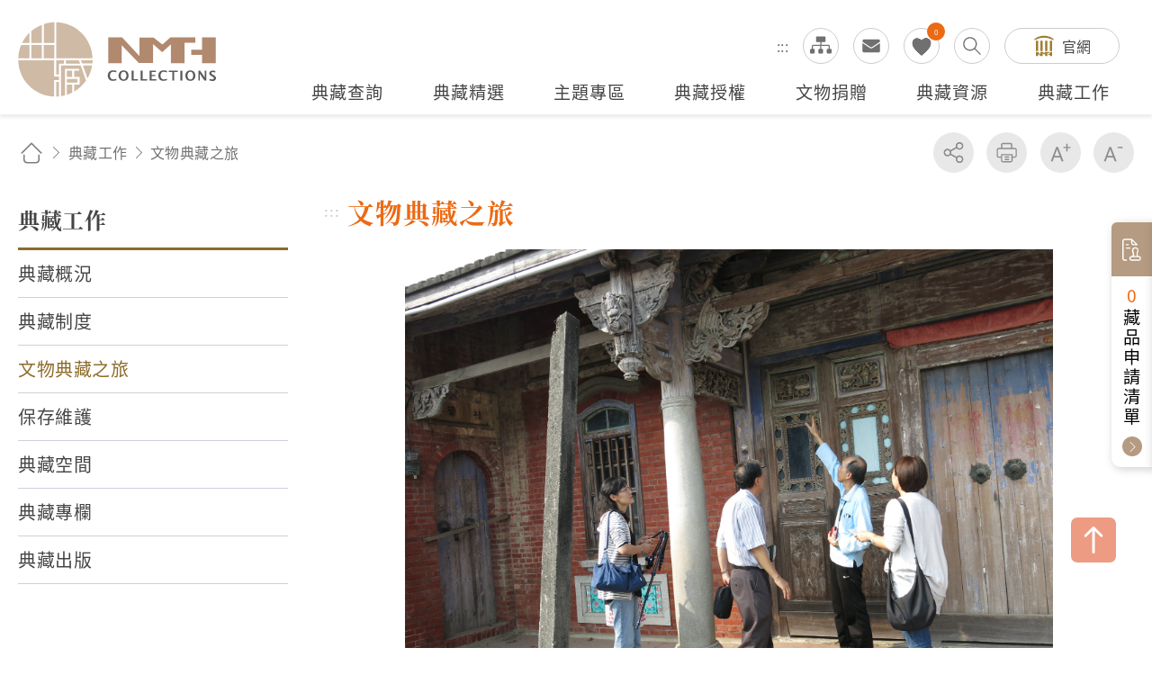

--- FILE ---
content_type: text/html; charset=utf-8
request_url: https://collections.nmth.gov.tw/article.aspx?a=160
body_size: 47877
content:


<!DOCTYPE html>

<html xmlns="http://www.w3.org/1999/xhtml" lang="zh-Hant">


<head><meta http-equiv="Content-Type" content="text/html; charset=utf-8" /><meta name="viewport" content="width=device-width, initial-scale=1, maximum-scale=1" /><meta http-equiv="X-UA-Compatible" content="ie=edge" /><meta name="description" content="國立臺灣歷史博物館自籌備處以來，多年蒐藏臺灣歷史文物，透過收存臺灣人民的生活記憶，以建構臺灣人的歷史。" /><meta property='og:title' content='文物典藏之旅 - 國立臺灣歷史博物館典藏網'><meta property='og:image' content='https://collections.nmth.gov.tw/images/ogimg.jpg'><meta property='og:description' content='私人珍藏的文物該如何捐贈給博物館？博物館又是如何蒐藏與保存捐贈及購藏的文物？臺史博致力於建置嚴謹的文...'><title>
	文物典藏之旅 - 國立臺灣歷史博物館典藏網
</title>
<meta name="DC.Title" content="文物典藏之旅" />
<meta name="DC.Creator" content="ArticleSample3" />
<meta name="DC.Subject" content="內文" />
<meta name="DC.Description" content="國立臺灣歷史博物館典藏網" />
<meta name="DC.Contributor" content="ArticleSample3" />
<meta name="DC.Type" content="ArticleSample3" />
<meta name="DC.Format" content="text" />
<meta name="DC.Source" content="ArticleSample3" />
<meta name="DC.Language" content="正體中文" />
<meta name="DC.coverage.t.max" content="2069/09/16" />
<meta name="DC.coverage.t.min" content="2019/09/16" />
<meta name="DC.Publisher" content="ArticleSample3" />
<meta name="DC.Date" content="2019/09/16" />
<meta name="DC.Identifier" content="1234567890" />
<meta name="DC.Relation" content="SP_160" />
<meta name="DC.Rights" content="ArticleSample3" />
<meta name="Category.Theme" content="440" />
<meta name="Category.Cake" content="DZ0" />
<meta name="Category.Service" content="95Z" />
<meta name="Keywords" content="國立臺灣歷史博物館典藏網,主要網站,典藏紀實,典藏知識,文物典藏之旅" />
<link rel="stylesheet" href="common/css/page.css?v=20240705" />




    
    <script type="text/javascript">
        (function (c, l, a, r, i, t, y) {
            c[a] = c[a] || function () { (c[a].q = c[a].q || []).push(arguments) };
            t = l.createElement(r); t.async = 1; t.src = "https://www.clarity.ms/tag/" + i;
            y = l.getElementsByTagName(r)[0]; y.parentNode.insertBefore(t, y);
        })(window, document, "clarity", "script", "kv9kq40eqz");
    </script>



</head>



<body class="nojs">
    
    <noscript>
        (1)您的瀏覽器不支援javascript，但不影響網頁內容陳述，如開啟JavaScript，可得到視覺與特效的最佳瀏覽
                <br />(2)列印功能：請按下ctrl+P開啟列印視窗,或由工具列中選擇列印功能
                <br />(3)如需要選擇字級大小，IE6請利用鍵盤按住ALT鍵+ V → X → (G)最大(L)較大(M)中(S)較小(A)小，來選擇適合您的文字大小， 而IE7或Firefox瀏覽器則可利用鍵盤 Ctrl + (+)放大(-)縮小來改變字型大小，如需要回到上一頁可使用瀏覽器提供的 Alt+左方向鍵(←)
    </noscript>

    

    <script>
        ;
        (function () {
            document.querySelector('body').classList.remove('nojs');
        })();
    </script>

    <form name="aspnetForm" method="post" action="./article.aspx?a=160" id="aspnetForm">
<div>
<input type="hidden" name="__VIEWSTATE" id="__VIEWSTATE" value="[base64]/4bb2DbWIQX34a6uMZc3IWIK1rU2Y98d38rsNe5tIgcJDUwYL3mywuN3NP6iFL0I/25hVr3V9rBLcBDtW48oGv/[base64]/Yyq13UVPgHt4Fdx1X/8teFx/ByBfhLQSoQ5V68hJlWLamQCOVKbM9resZ1PAQfOnk3P0LZ0dWZd+CvZkndop/WkH73Pu0y9/omSq0s7fIlcles9rsMFovl/Pjby90TAqBJQs0DJ0Kp8zcB/z+EoRARHnicKWD+Oo2hugg4lwvuHzBgee8lCT+tq6fL/E7J5ZQfVGXfv+PoHtugxNz4JwNdxvv0igURQuM25RYwD5Gy40fvC3k7f4F2AWqc0alqNRuw/f+RDHqMtcVYOrmBsIU8A7KgEm0mZ40IO6xATAAhYjxFk5OXjBKM5w0gxzd6bXCdgTLsEviFVmmEOUni5K7q/0/rJVqjSMP+CloOA10OEWERzbhzF6UX3tJEnf5TNUd3kDtrstuO+svhZTgpAviwpeZ+I6t1H95ZzCdkT8HAZJwa/owBuQr0kJgHi+xbSsF0QMZ7gWxagRrPE0a1lSGX8yo/5FeEoCaIJieWgGrJ3ZoQiudP/JscgDMRc55axQGevWysLy6NVikXUywCFA6poLB6qcuzJJPwqoiqloC2DYL9P9uFzoC3LYSw165NI2cHuHSYYRARIHMtJ6ANB6+IHL9mWSIazMAbgoWwMvBMFapbXVkcw3BWioF42aDC80iimRhEye3PgnJltw3yhf4DP+fHUEwt5/UuDnr1IJ2AdNG3CF7xFX9EUdCqq/MuVBzGbizRe3KnJirF+JYMxpnz8iDKQlUjMrs7KB1/X3e4/Y1XGc7YZq+OuzUpKO+eRGaSvWcCBOMeNHHqyYAkp6DJqI9xG6ff3rtFKlNLg4y9tyCi5qaZ8QYm7POsW/+Arxz+ixaTHk3qh+Z+YoQsC/xaFBuMcRvT4+lf7/a8mfcUZpen4kQg8/lTb0cmkIQQJ9ZspWELg+Ecp91drz3cnkGigNJ1WgesTijurmflQOfoC/AeoongKAaVoA9L0QnlumoaHcWf69DeULdpcouKaQ6UFjY8TKj8mr17xnqRWAezG80Q5rzh4ToEdSYCHKEeN3C11nshsHECa+2yeOAWhJStdt3OfafOD/hxX1mDDHk7E+E+70yvvjki8h//tO5bFpDqHaqD/y8mGWq9wUHb3ocrctDz9GRdBp8hjfDgO8FHDf30KVTxINVO+dGup4rDevxdub+6oOr2mGpOFr90wiRO0R8IFqoN8SBN+Z//GcsqQ0Sn3UACM9IJn5l+8dpyGuRo1+whARcDuPEF/ashAapXkI2hPOYQLC6DMoL/dmzXPnLC01AneUQiTjJzZxG3s12yBuJP33O7FTwAbZkAV99C/1TER7lin3JSAk8SoPTCx7FyQ83YGbBOYdIq37ZZgz+X9wmpMboN7WyWtz19Ix96gBLnrUJ+/py9FNmYST6cMh5t9sLGYyfbKfvxtc50b0C1KVOBPfACHj6AZY4QLuYrnR5B6O9A0tY9m15akSbuIYJaIAxybilMQDyQwe36GdnzP7EY4IwP/WEkXA/OVNjl/6lYP8X9cAixI2a7dvBt/bmRVFFGgvWV872RtgyYOM9mxlMmns9tUIKMelY+wLgRQNfNYDaxSH3AlYsos3PQrIF1kMoWer19ek6zxNTE7A3w5j5pMj3+YA/5XezRXfLaadbfV+ri36q4J0MiRncoQbfzTIwauCsx3dcFg+54DktIAqvHlfohtQ4yBBdru6EH4/Hu+rb9zz41noXKvyoWbe+vhgvU3nb7dFqkPtPfFY7+SL4aMwgp9XnmK5obNlme6huRkTWCJJT69RCfGm330IWrPZ59d/5ibVH1BP6TbYctBaWxgrvpZukyxNzvTFPLASdt6vCe64NdzFfefov1WCzwXbJYP8OqMURTt3ld8zBg0J5TvH0LRNT+eIfc6lPZwe1mDNWWwhQM/rhZk0o0cxg2pelXxFS8Ly0oPEh2Rymj76GO1zuhJPjwHUl1Dp8fUFAUP8V10e11N7dKDB1wqm7bJ/[base64]/6B6EK168xrx38nX03hc7vK5btwBdRiUKRrsQ3/GKcClbWFMMe+OK8tGXbkJdOTzkwfz3juWP6Hxyiarj0qGcOVXA8n+eN8HMvmtjIj4SNhUo07hl97YRIsMW+mveIULM1NpBVhBtJDYxfukadd13f/9/TqndC9WSWjV/56qwXUKVXBYgTLU38i8HkE0ScLm73xIw3z0MlXVNiTihZkgNlQdOY5tN/YiLLepRIMTry568wZMg6Mgs87syRbtxesIAofmyj3yuKHXX6LpdiGOuP3jKQ/kMq14C2VXGdMSNU/KomFHvKZ69Pg/i5cnxs8oKCevGCrs3+AIJ//mbUN/qUzogoTrk2P09eOq0d1bLZdgT0GWZ3zaF6X6E0g1ENa7waysIdKCIBYz5/PnEU8OlriIoHsf7L1B97VcB7Ypf8qqBfBxwNxoIPzOPnF+dPe4ys438E/HU7d4iCEHauz3AWZgVRtgy6kpD5Yom5DLUEO/7Fz84Df9M9qhPm24uTc8Lk4rXmWPVWfeWCqdOMCNkA11rQgXJMX7sEQFlTiC1me3lb2YaTbZxASVDA3QSdfiB8vIWpXKrTnU4kB82V6adHOZnIM61iUIoBSJe6N2nwEQQ2QuC4T/u/tdnCP5o1Vqaok8wD3gCp7Z20gj8oCXwQqeuml+4hj03qkeqFThq8UolUYWHlNaxr4Iz4c4/SsYJLf1Im+S2WEYzihCMwgQC0lpjfAwYdSEayMxBwhmDsDoX2op9EADB+1uLyS2wT2cfQFvWp4TEQ4DRYgtpbzIa37rqUMoiHbEQs4VfG4/ER61nupb9/w67Vzf/b3S9Jx3cBazs5eaX7SshScK8EQrWSTIIhD1haO9ZF9/s3Mz/C8u6l3pT4vjAF/anuLM0zP0SxZn5kx85dKdZZ/LaxC0oCBdzo/Z/58MUqA9TLf8dPMUOb6B7dVwNMQqvgdjSfBXJ25SZNI+fYJuGFoxfkZUqXr/[base64]/aIfKwc5PFMxgzXFcf+tdrXZWIu/US5I8dRGPKcKojrGMeTSjaAz8AGCZfpje8ksR3ICNjk9WDTo5vNMB5Rz6mOW0rHq8MBJImSmrzEn/yUCUSIn/8y0tjs/cuR/5TnmygpFDvusuVfsdy3whWNVKDgjtrijFkHxvkkRgb3qCR0BzEyqW6sEP8VqnoGOUwr1L6jT0AKUrh6b0XAmHq7eeaxHiDvEQ1BBhlLvEGUzANeqBCKCO9nco9Cv0HBq7qPmyeCTQF9f1n7dXOBVRbxnaBwuaYvUdu88G/sKSztIOA+0fMYMUu1ilFqfwSt5bTv6EXsX7StZp1z084tA06KS016mlTBNF3vC7oGKvTlSiIsd4cArC1nWp/fM8oWkKSixr9A3p3kOchec4uPtpcz/9CkBZ9HT4ZTZ7BS7BoHZH//C3j7qiDZIs203EKoeYN98t4+3lSck0glczSSLeig4V+bAmldYGtwW7dUC0NQo/wJX6eIZH21+vz0rXZC0B/Lf+YzU5XkdJvQpeZlkE+tcsvjHO4uNB89XazpV6wKlQrozTDBG6CCRhHiZfXSr5Y4t0QhVRW8vJTyd5a/WecU4wGN82YM9rOhlTRvcKw2N0G/xTwUPao98/y1MH9q8zOuTswrCm7C+UlklFWqeR/Ir/bopC0gIZPiHoePUoITWxz3l4qkXbKg0m/uxRbal7eMQZ5ReWFUgeYHK/JfP0d6NhRB7Jka046sRLPI/7KzdLJErcob4ZJ39pBXobdMoD0qchWwmowng1+7XynDgkFYJrNPHwAX7IwOpc2pGyt3S3RJws1TPmfXDIj3BDrR2K8rkjqmS2M27mvr6C7I6QjWwFxARHhr4StXRfYk1BNPGxQ5IKG7fzwi//Zcwjpf3phbuoDpxF0O6JBjL5aM1g/koym6J975nvgUUH8f49LlVFhH+xyHJVJrhrNJ3ii+IhRHJAftzU6mToIFvxCtN2v4D/zVsrT84of3lH6Ja6NQPMl5AbH7v0glV+hD/6+lMe12DVrbrBolEfA8f1/qNNLb0JM8Qy9EqXOTOKfTMDpSlm4EL2yKp+D5JPzeGxnpJf/nkQUp3z2RswDD3OVYeewEOC3uCy6nPlbxNl2xZPWg6Vl/NvLV/3e7/MPdSYWOQniWDNIm3IH+pffOc7YWcrBiLIJPWTq8mbEOuGHaaax+G8Ln6iV+NIwfGGMpNWQHmdrjkuVP3Swrr/1djE9WdXvy3gqwF5q+yo8w/0NiSO8sjIb4vAeVG68cGdj3F13kVm+rNkMIvTzM8wfiGg/+1T0JLc3nO/5nbQ2R1TTifrolP7rSUeO0JWZ9zHQCRPqOZKDdH3UdPb/sTTFRIp/XdzE3aDxVTC86VZKDDlFhZ76XNko1jwGp8UXtDBQdsqy7Q4MH0KAyizi481RgVcaLbgKfPQi5VGa5QHFSHP4kFQRu8kM/jgE6HC6IItO9JtsK6Y/EIB9+nn6qVQX0yN7Q6qrD5uNOacCXFUgqLE/XTcvrNX+YRhSctnSDFqxd9hUiNBHq4AraEKqjP7+8/HkAdvYEV5otiqBjm0+1O277Ug7OlWGLw3wN9q159084TD7yVbTjttUepzdkVV/CqFJKKRIsWQcav+ce0xL6jHHrvkVXItfa/oXnYwaa+X/yMr2IR8/W6GyQF0YNYjf+QJx5dSgXz7TCvuJiZt3bTiuj1CwSvTug6VMcDheIThiOMRPzOYvJhNgBdkJVfFM0PznYz0zDUrwazalMFS84s5+2XY9JAOrjpGxmy9fOSyjoJXD6UNNrz/UdoQxuOI5wsqJt0PgmV3dKrhxz8jhRkrmJt39Jbo00Y3Zplt92+FN75Sgx+jntGDD/iQMTTpFz/ymz8CGpW3QpkDlwfqUIttYhhIjai4a/6YVMwRf3Nbike1JlMMkDR9JNFTYond8fBBTBz7xOKzVfeI0nxipMqSwe9Heby6awbv/O+gEiIlO64U1SVyHwP3KdxHTzs/F8gQ27Y/fqnYjsCT/THsUgVrlpA5KaYkoA+CEjPCx9vP19ZmwYrgMYEWYpOy+ByIEZopPjBRCX9LSxpUmovr5WmV19jK9o/J3qR4zIHX2XblzmF1D7xhBjRGb9vrkqiSTEZz4xrrsxLdw+1bnkyPI6sz7p6+XIlVFiEI9kqrGlW7X6iA2TLbMqtmw/vRu6V6RW0pRNwWNTMGmg1bo0mzdsIpoYb8PJHJbrtC7/adsvoYdQ9wQe3Df/FSum5wi/nXEXQ/BFXRE4+cePd5C3xo5TEcNAd7Ut525ShOFDE4jzc55ifyVFF5OzvmhMS5WpU40II68iO3bHK335iCIsX4O8WFFEip9Ulu7Q1J6/t+xuyiQKW2A/H6qz1tdt/+Eejb3Wrv1zaJ11W1vHDQuttra6y5NHgiUZ6cRTQGKIfj72+NsgmZcw0tk+lmw0I0ccFxu9NDjKaheWc+1cxpi8eeaXr9JKFQ6jYu2+ikUJui0ixdG8d8riO8+NIoSTQaGoLKZXPze7Z9yRqYwusdf6taW54M/J+sb3uczDEbNKTyhdz8CCWUtfhFzLPDe1SiXG6qkiZCuOmug1/t+JPhdJfRa/YLQZ+xFvgx5MbqhBv6rbPrGh1/dhGXQCxSbn6xeN8UlLI6xyt/y5tOCzzYw1dWFVy5KbfMA4G+SFV7QkXBKbJ8xDdRLwoHDM0puzRR0JjC6KrGJNN+YQ5+9OAY9C3cQ/qq3Kh3uR1Qe2Y3NNftvrJsvl8YRCSqjlfFGsYH5Y61MkyN37By8n090y2bwWe5l0J/[base64]/MZpOT/Xiz1rEQmiXSkbUEr1D2wD/pEOJSVi89rUEV17PHpzHQ3bvb2O2iVYi0/w9F1AE9rIRrG7eWsV7nPCtd2i9kDcosB3ST+X/fnqCwrMWDRSR/km5rDukIWJFaJ4yKTlae0z3ffgLw9jre0/LinTe9CztImk1EUjxTCvdWj6liQty7OVR4XYuA37xQ1s3KKXzzfhhwPuFW3lBRK8MOoGNynTGVoZlz6s26IbcklqiJ4EFTaY2KRG8AUlVbVQmZdLaPGepkoWNcULSalCdkncBZJT+slCLkwgiq+2zYxv4VCH7lyeW6wzxdidqkTPF3EVGlKB2RjK7ZS9ZRwJTaV0/EyWhmeNWqLx3rZKwTyCPBN3+YRX9ddw8VkxsQg8zt8UmCelq0mDKMtnVDUrkkl5R2AduG42tgO+Y55B1B644oTjdVzTqPp7po976PavN+i6yOwlZObgfVMQbK73CuSzUvCoTavJMi4xeWzlyIgbqTXvkIe0KCL/2at+RizI+vYYyZ2/c7GflSrx9cF7YiQuOS5QowMtwqtwHn2MpmzrNVu0PGyTLOcIhi1NC0oJkeyFd7IPebca6qbayR0gG/xorr/NCxhnvKYAGzEfC8j9ZTJCyqWPJWetI0UkgZiHLYhrs/[base64]/5AdnLESXgtWO2oFOnoFhRjsqFpp+3p3cXHIrv/RGn6J0wO29mmxZl0TGLFiKWaw/AkFrB4BYZ0rb4wGB1oPkpL07cW57Zg7ptFXmPb32sW/T5kinOXRIGqBjpTdB4zxumu9+QypqtIT2Zg8FcU/ks2FyahWc2X3583mxws0jeO0AEI//XOrD+ABHuhchRHbpxfcG1D7Dcp6RMQW0QPe5pYLNLyxv1sGMsm8+RYWbjDcErkgOw7PzghKdRXPZXqFgE8on03PbEXym5WxkLrGj/Gs2YenhH2vS4zl4PZhUdN5otg+0TEK4DmsJt2t3Y8naBODdNkkHHimvz04gqBdBBBTYa4tv6MI8lbaN3rAms3VtjAXvRAknv2+s4XcW4O3DDsnCC9Rnx2fv+Ri7WzY2fKcYbqrETjdt1b7E3rfNZ7GfpVqcTh2HRIDwIG4RKObXFRm3+SMVXr/QP0cRjvjNgrlkTyidJiTF9jlgFQu5GzCXu+Vh6F2WNHiQj6nRMlUZ4Oi5xUVldG44ujrK++aWGxjh5rFwOK2qvbJd3uGdZk21NRa+p+G0rSgYUoSVii/pORoxY116GYAtKOSEjc+teGWByuEnKUPgmvf/XXx9Gl8HnZ1idQcaEJeGzdP800NxcVwjyv0RviV4EagJkAwDEqFmWr6PPDj5sV9UpFMi4nIjkY9v7D+7w1IY9hPIXo/vwXjBw7Zse0W1IdL+8VzZu6adEG9zmIHAVut2AcW3V91S6Hqx/57elO9GuMW/4bonUXKmFsLMOxm0Z4aDbSXgqamvR9T/s00fEOXHctpnYKamGzVA1MTpVlSHV0jVizCHgxUtiKKVjtlxVQ8GA0QRXf0Eyjl2KW6KmkenoZ6iNgXzhVpD+6H8dArMT4FFGQ94CHajxi3rhdtdn3L9VFdZ3b1FoHCzu7xDuQ2FojjiAwzlc7Hdr52hap93TZAwT2AAKfv8bzhlkpCds/qCR7Q3RSP6uwNiU6eIrnHbWuIt4vHy8AiYOhnZWzETBQ6u96mr5csZh8hOEa+nslFMAHHYugA5BL5gKCiu5GWhPMdHhp9I3bS590LlaWyv4QUrUok6wgtGYwZghcA/IG6R4jEBOYQuHLXJFumChAaQxhvvG6B375JOzUm//[base64]/v0rT8zIvs/74NNpVZSwujRYthEA1pUepKCIDIkJ1LowOXYsTljJHYWNTs7jJmx9JpkoOCnaPl+QEOvQ4vZW3+yJNcSW46qSaqSU38N0SjIkzC37VyCHJedQOvdGzTsWPdIKn49swvnPAEj8ipiY8C6EhMEVU7RVJJm1t3g6l1BiYK3UpNTIHQ/TyVD4sgCNa1/fCz8c8z8sWrJNScHf+3YPBbMftZv4ipLeA3EEOq1BmIhUjKw4eC37I9VlpjmpW3VH1qReddc4ocHHJKgV/qhUO+77B97Sgfp52Ntg6C3E+1BarK8ItplaKds7YJ+uyA5DOJxcsLULTdBn2GQoxTTB1vQJIhYjObE9sbyhCETrmNtfFDuEiBzPPHRz/ehqjQ0YDeDSNCB1/b5+SBj8O5z10QhccdLY1nz+IrB93MiWGxkxaEgQs2K7pQhqzHIc4zqDGUJIaN0HuayihnSpntImejYe/n+dKFtDM+yNQId7IwX+gqgjp0sks3z8mHJNT092BJon7J4nXAB/TCO25kOMbD/uAhl2O0tfuXDHXlcIQzNq2j41OmTyYkT4sLeEiM6Km/w11wDUD5NO7upJKj3sKVSCyZgHipxfZ+hbUImifyoQ0FVZekcZqvKXvaMDNE/yDX4GBZVEn0Tyxc3FC7C32KCG5uadvoimBnxhpe2VNnmYg0HQNoWxzEF/ieNeD+ZUxGOOZ4o5j+NC90SAfbyG3rqLwQJyG1Ybc+5hiBRAn9JMCIioJss9hddPFPOiFi0S+V9rjJUq+rzkF87O57nKBYR57HyTWNB/kDrIgL0SZlNcClMsw12tSAtO81uz7PINJnVNKW8AlNxm1UAOI8EZ4zuqVkUYzqeqkRoyLndwwmi0CNbzexe49RGrW7gqf7zjL/K1OCErgtGtaqftGM5CnQX/y0aeW9Qd3zXHhan08+Ge2dr5wOk/t/6LG020A3XPi/PXrEuepH+Xh54m0zaOAK1nFsfowamI0IFZBr8xBXi37Hebzuccnxv/VFOyeekx+VTA7Ig0OtVMomg3zf9/6Knh07YD5iKZqi0PbopBSNNAeEkO2hL77JZp7po4t/8Atwoi1RsH99VzWiJ7zcB6KewmM9a7hpbS27fVQa6RRSZ6V3IswcGQSTBCo+LIx47TAB4gEl/0wDCY0CUNcmhYwhBC7AeFLTFvpGDYYqv4tVJKmXbEVc0hwMYKRATcYKTZLGUk9usntuu2P+GwnOW3cOsPfo2wCGov7KwR4m4fZhkn+wGodhXueCNs+MfQNlLy38QvhMQKWzP+Fc7d8tsSRzlI4v8Z+/OEM/v+36W2AUnO2ptWMx26O2VCUS0WXvycdUXo1J7XQSe+P2tZUkYsE19CtNSH4BMM/DPTly6t3MIBctnKA+O1FJFRWdnv2wTMtnpVMeJPDTwox1khSi1J5DKXJFol++vcY1XjX37Gb+mKKcz4I6H8PUIfXo0hCEM8lnCIoWXa5mt6aK5V3v7OR7NPkc9WMC7BNpiLS4B0zRaF/5ja+W5XPogjgB7v4lRbx9V1NB8IeazkWMpJDeySJ3MIJJQyyvadqF+3fKBxKVu1xcmQgH+9JJ/yJRbf5anbK9ZfDzxswbc5828EsqHTTQkDnrCoDml5FyhHjjrH2U+DIHy1wU4627fI6TJxKxKcSKdKrWVNeA0xdUIF8IUNJr68I3Tz25l5CZVaU5dWos10g/px44QCGpBj2G+6cKoJcyMiAQpcKa6grV+YYh3Z0gfcr8aS6/6wvsghBxmxUX/RPNNhNcDyqS9Pfjg/LG0gc78hvccI6LAqlfDbhU0BOs2t98FOQTB/eEeyMdtj8oQTi78IZeLDbt2eD6HtuWvEv/Sd/bZgKNIiJ9gJ/ltYA7xXYZ7ehOZr/[base64]/iqumr0Zcw3Ri2aKPxUT6VGyiwiCZWvpzoAeh9TYWLzKWVzAl0vniY3krSYNthROYVZ6kTrIjAU5787/kTHwiYA7lTo40mcSW4BE84TsfNtf20O0D09+mmWKrnKHKUFIdrFQY8MPi4EvWhRYNGhad44rgfVJgIhzKmlRo/zwaRjmMfqFdyEAp+Ci0h/AN3r4s7H9Q6TWe6lN3wdmLt+/jBqUsmRf5kigGZF1IwyATEvSQW/qDsbFK1ifGMEMSJ5pirfPue0dhxDYUEKd0VIeCeQ5qOiNFXCK0nQlr1cZHCjhLtHSEF/gZB8NHlb3YoI+pzpY51TwkeWBfAekE6Cd8f4A7D4ALQKaIKKhP6QHqpJc8EbRm4R2sz5miaTMffCUR9kNolD4EAyP6HSARwBotoRmwvow+gw8zUPUk4NDGsytgxOgS9QBsFsGvisar5FpnVP9hwiPajRfWBVfXfKsKk9KVml7GskggNcH2WpmBccqyMh57HzHqcA/Pb6dwnIdpaCu13Eh/9ASKraVTDwvWJ7AyXQGk13cgsQQ6Fa1xsYBumuLm8oUxhSEB7KZkrmITKY2CockMmZnmUJrlCwf7WRz35ZmOW/Skr2rTP3+T+eWWiLwiqfJ8qwOwf97vulmQaGL1luqtgLf5j24gRZPkJlKpkj6q+1kF5wc/otxmg1T4LkB0uO5Gv6Y+SODP3QscOOIX0LWd/ZAp/d3EX8PjdSKmhWA5flXO0oNpwmZQtFgwt9lZgNI80rI/5IeOqIfaBGDkwADDxLSvaoZf6yA30DgFdme1ONHcIFKQyYuA2ppbLKbbncq7doPyJOF0lZLgL3lknbuL2yakgzEfb0C0VicH9qUDnfF6eLoXToS/q0h/D4ftbVDP7YwVGU2lfTCYoM0NyKvXYOsK+cfUoF7SBwN6M7V1+GAEe+MKFTxWYGxQ6HIwn5VXw9/wkSTqlFbtKD5ophjZhFFPxzaN3xHzpvP63iUVczeEMjZ2xG342vwdGHWyVr5+LwQFoYE55lqu8OaZ+hPBNJ54+MtoEx+XOaVjRzCNK4NmLRd5s2L7KLZcVJasKTVhsUUKztTI+ysb2PfXZQK+sVfDy97R2rL3K3LC/o13PYFCaSBslW+1S5Mwm8CUdIDDx+N4qFnmXFwX34/fLmymLuIYQizZw7JTFKWHNMy3z2mjdbQC30hTukMQj9K/IyG1mcNI3MqHC2BpUd/6KCYOjG56Gq7VvdgGTrku5JPZ4YwpLFu7ZwPf4dvaR8p3TDvtLvfpVuTZp018i6yIYrN/WdM60EpYyQsc6ivofzIslz47g/[base64]/SiQclzhDDnFc6N6H8YAAWE1zqad3JqUz2BpQPsQaAISUJMzRKsEORnhrZLKCl04QXTqIRtbZdhZnABDRC++WkOeUNfjeG3+qwY6xiScYN//r/7XB6vKDZC4oLTVv3MJfm98ynbqqo97tatHcW0K3Rog9HpfwoYkSHtbfnxZ0zEsbG/8BWC6iwhJznnqugo3y33n95euCWEBScv+7Ml/sgQaEi8FRk1SFbxpQEnnY04DE4sMbF4nyqqlWLShv7nq+drj08id2BuD5E+dpulIUvp8V7ihD4v2JSUpguqMEV0zxmSc+OnEuaILqqjjb9ttmqDOM2Md+qMZ1H3V00AsYP0tAd0BrVqy9PGRwEFWKGM8pWYttHaDjugD3bd8dp4kpfhXWDUoRvyCOqtkf/BR4e/DpZFZ3Bbpm9Jhe94YsP0FWCOjmZLcvFxUpjqQZmyf7NHJAUecFO6mx9mR5wHBunn6BQPow8MA1iyxd0U8IrQiyMgz2kBq+Q5RRbUsaLo8WqTXuwJPkP2/reQFTybdu3fcy/UpjgapX6SI8qJqqaGES7Q0udNur94fZBSG2R5OQqXi6zYUqkeefZgN1pa5F4K7KPVUulcym3QC1CwHCqpy4B791SHYhkECudvDCkpwLXS6nYFg0WJqa7QCcf0gvOXbvMkP/pAZ0561rAOlNoU5dZ6HqahMxloifMZcmbXoX2OBOl1bTZr3eNzkdyIpyXPuAHh1vS8IeG2irv09MQi0H/sVoFrOGoroqZRWWKA/qv+f2uTvT6PahtYvsFU5WJOCRyOMTwWYlLzXb2VKtC+2TXPZ7n9aPRl5Bocf6tKS6ISYTjzRrWTjyR8fy79bD61unlFB8pVZ8O074jdy20rafnmQvJhjfVoLAW6JC5dPwXp9INJym/3GPbsVfxCf8Md7Bng1fTRIbhyGIFVM7ByRIRsYmN/t6oZSMb52izjsdJtbqB3Bx2VrPm0A3IKpfJAWPlDF/WvqnfiF3CWtSy+zllKCT2ERr2lmRhNg4Vd7M1aeN2Gm7p2nq4G0h+rbPcWMKep9OOBNUgNqgGGc8G+3hHdLvM2HR50725G95VuW2BGFvLl0smm1TODsvVMncwJalK83NBXhyq82nIHj3OsBiFMGHF8iuIHHfA0+gq+lsnla91naG+d9iWJrxqxSqDUDk1RArU/[base64]/uoNR+eLfbHQpyHk+4vCSABrK4941LVCJVP4LXtjtZIEUFz596ZfFnW574R/MRVR6q5mmMKcN6iFxL8eVipL4n6FibrVZLPhR0q3RyosjJOmBQZLEak6eUmIjJS9aUcbe5iK867+sZPZ7NscZX45iQ/[base64]/eljCTiWLXmXh5nsCPmLNgmpmHib5hHeQOz8oHHhriMLLxHKnaUb1Qlgv7G+2AC9HCnwDek4St6Yahxwp4ADcy9pUhS4KmRsV2BVsMNrloujpZbfmlOkHx+/[base64]/YeG7haEbu8mTokpM5IUFD/WDIi7VnNrBOgGtm82wWX28djiEkA/zknROGQ9WDGnMqDhsc02RZlePHjV+P6rKgpDHdd+jbpkWVZvs3oWN9t7QBVCu3GJhcURV3QcdubLJhaZEXe9OvgGFNKMmFXaLkm2hnMd0etTVpM/adg2Rbj9Bf45YG4zZkNEuSHKOvHKFsgmTvQHvqtAL+rnkVvIftIKwPU+VmHyolgBtgbhfh/gHLpVeAWh1Ac+/YQSm3r0bXwlwJg98nhXjiN3dtzSOwbtj1zO334zqUM0gAeUln7SNGJK1a/nQQ1VyDRZdZ8wJruCL3CzqDVM3p/g3+QSzXQ2qg6/oAGjY5mChgV8aIBCFso2DS3O4giPnKTrQIIp4ClbvS0x6/JA6ZVNshgP2mxIEa8QUlJ5lKlDob3iKiB0vabiNxJShSMBXw91o3+QyAUpF2bxo04QUMPjzbV0XhZXTXJ7AYGIaQhT6VdlFAB9F2icQuRkiL9HM9f1+kvFuX65r6p0kXlzflJY0QRDLcMXiby1UcA+mMj2IIbBDrmjnuI7+O0HE29WQLSaKo/0MJCpw6BR6PoJkjDJdt6nuz+L2F1gWaN3qkRhuOMHWkEsiBuFfOPu8htVH8QevVqbVhXuM6CCoJDRRRjtULPQhwMahG2EgULYC5TkDvbMhdARRCKc4W+H0pGx88mCmgymQ4yZuy0u22JFkeZnGNt5GJPg9eqrae/xeDdOQh6t/zQ/CUtEB7GWndymKfikLpqd3zvDV88lSIMNN8yISS6RyvZBzjv6nU7cNnNJxy0RWmTnHN/x4eZUGxcVvs2ynujJocLkBAtlzvuHYZlxf486Uef7iLA1x20gAudKHROOyhAQczDuzbCYg7XAJMYzeoRe83+RA4hOedeyMh6sVHkSXIgH+32pgkJqBJp0jeDuByHKjQBb+nqxKyMS68eO4/E50dx7zgSQ7CZF2IY7/9gAt6dM12BzyeqzEu9CWsatNrhDjYNqDYwBYcZfUNdlbu96rRON/CRqlgUzf4XS5W7UgNAMVeujDjlG5lizAmy892numIWJCBRi9d+ahLL4ObXb2kjQfLphA9yJxN3rjeStTynRy4M/4oaAfbdc9xoflUtsJ7nr0HYTxIZaw7Hb94x5bjiHtwo4axQuZqWx0VLR7XbXIVP2W37m/wB87qxsdkIrCYMPgf8zCk/RlN7YxQIPGv0irw3C7WqWQhZCq9sNj6DLwfHC0G3L/9mpqAHpSMewgNyL8aqcCXGd6KE3ra+bsnRVOJO1pixn1b/LarqnJXR4B3V6eKRKXCWFrcWKmZ1cIUEWtDp5JAsLxxh7XkmuL1TZrj41WcLbJT41hMeW7Omd/KYM/0Jl9A3Aw7+YYcSzbAe5uzc9OnaHtWmRSH/QbeAqsHL9TnjasmgykIGhyRl339cNZ7Uq6iZQ60bgi/[base64]/GLA9ntsPwjMnTDfwPOJi1O/wpi15wZ4yJ2atzbKSmY5uPEVjywE9WgL9ws+fabIdQ7iVUYhu/Vt36jiif5s0GA+jvxlei9iC4VdAiftu2jFH258NhGkjIJQ/B2jFpZ2UH34gZ3bPUmCf0cH3X51TcYbj595QDN0KDb9xbt799e72oCjC3qBTF94G2V/+Az6i8v4rZCBHuoXstWhr1Sw+H25HG7FMN06P9DWHUTtzK+WvUnSA7yZNLILhwIaQW3SdLkvqQh+9UDteuJxWdfIiYmHMGtJUjEzbznyTNsf7r+cTb6hFvTgOrbXuLiaLajEaeiQ4LMM5LoXM9bGHerWImG4GvLgD4k4euaFskOrW1QTvIoyUSz1/[base64]/FJMxfv1VdeYj/dS4/4ErsyY/BWsExbtda7dDZFLoTpFxn59Y7QXRZWx/DwMHlUZIrPn+HVngLSC5cemp+5jPGENENDc1OPtVK5QLjEPx1nLLBahDfXCdfGODFM8FA/nx6OgpNMDUBZK3rR9cBSfy4lGNEccxR+mfKZ0FdC1S+dDzYPnWbncomP21yKe64IoXkzPht0uuBHVp1b/mKskGu90HHDt/q1Tpu4OG35JgpeQU/YxrxS8WDy37cowuxm5bmIPxxseCk+7r3oYo7hOrthn/pvcqvBlQ6aqkGubLMjAB7Dc3CRq/s51ioItay+jEc7+FqVZuTZBscXSbhXvBbf7o+gdHjX3rp81htIbG2m1wcLbgTOvqZxbinj6qtGhe46J1Sjao8nL7RTYtehkfoo7RgN75WGTcS1GgRI/GIzK26+MbPj+BDPfqtAv150JjSwdhy8aT986rcl4VgsES4bwVEeB+RMpHmN1fopvOl5liUQkABmgrIVqNlG1aCrdov2ZB61jHG5nQSxPnRD3y3eLu3BNtrq1csna9thQzWXx/JWlGwMAH3wOOuUwBI5t9LkSPw4OJtPLScfEVQMCYtatvdbo74ejZxdkekkjviGLrZdZh4jAIYNFc+x5raM/rkkOgXtWkR7+akaDsdTSnZkUaCPcc2EcxY0RrHOZE0lNASk8//vuBDHOMtC+e5yYneRjqriSt4BPIYX1IBXnN3fj+L1ZvcwXNjX6EW+0NKft64hcu2G5RKj+tsfTWm9DiEPjsH/ya1RU4ZuQBm+0vUwnaQX0+Mzhio/1SMc90EJ073YbQo2PMzXMGWSyTkFboUnCeb7eLe0CGzNeNt2pO3ophVFEEWnE/8RWdn4BQTh/F6arquRyCQEkqQ3xovufW0UsA8SWdN7BtybvdFdmcIzg5zRfzuhcKg8XolZqJCDvMqpIRNPGqkZ5Kmh0HJG3yn67WbM2Y1C+OpweXac8g9Q8NZiUsrt/QSKvU4JqmIExpcwzieFmAo4MCJBtjaKqOADGiiRv45W3EOMfRzsTCsk38MdERYc0O3xrtYnpQm4nMqHuYrgR/yDxcE6x513FCkLr5xG2t3OnKdx3mdQbLaqE4FAludlo/v69uufytatx1N75DRXrKB5J81rZ/HgSwOeTmkPetORWlfiDECb+0Agu2D6UrXi2FcFB20ISWXQSY98aan3Hc+1qIpeuqSLA1tcgKtt3HRd6GBEkh0j6jOWBaaWCsIS0264KG8ZVRqhC2s0zjyXno0/i3DxwJcNgycwe58/az6Ubh/2ipWxFp+0eBu3rdHzKBVCmw/Vi4k+oftLKXslqkujnzy8w4k0CVhrYYza7t2D9oJiMVrvUruEYyF04spBEx072SgQ08Z4VPzELV6IHAbZanKaCuzWpqLaZGIcj38sRPxMCZWwChOEB6VX87RbaN9czgglqr1y+rqNiBoV/cYj4QrjG2Y7TCcnH3x9I6QNav4/1gM92f4LEZHOo0nel0/7pSPt6sFaCbswpyPS1vO+scn5T74sjtt9wMxquGvfBPNC7LqcCxIBdoXeUa8NokOWYlw0WDFZoQh2V5IP+klwu2bHWABvR0O592/kREqeDozHamEyI1VEN5oVJ4+drOhFkEyrwNUabNllqO2t12HSpMj0z9Cmqq79i3DwzYDbrqLN1akvQZ2vq83AfTVzpHk4hZJuKfXSJTwYCI3DcBvaCjmHWxTjHd+qn5GBb5obs+iOdEGeV8XWT5oUkQSfAf/1dt6XOFBRZy1A9cIqCTWakCCBqvuCmt0NZKNkwYck/OzmwMq7QMEDerVQUW6c33RRx8MVXT+dmatqnuatUu884nTsSW1fh+kDvQWUifJ2nd1TtB25LKyl/Z2qeUm99IJJX2Fdrb628QLmNoW+nqOmxSyPWSRq3dSF4p4PY3F48p5SPHO7ZOo16+fYfGF85VfRs4qWCamY8SBtb/HjSdwtCEy8SL/GZ1lJp7Aij7iBGZSFj0AIqRMi7g2u6YjBJc4jm09SH7n+Ojp9yyEVAf4UnmGzaDsvbKfv6OFBRrv/[base64]/9mqtzNwk/xSvENgTrlURVBYrJxC0VHMRwhMFPGUTnRvYtesQZEGQNKCOyupoabZK+bz6ujeoWuY2CKyWe1cd5/qXJ1LJwqU9t74BF2Tbi07kYt1dwzbLdr8vxgwQrrHzwDLVgGE/93IYq6QVXIkPUPAkP5NObBkmVY8DHTL4RO/i5fyqHgvyXSmIN2x7/[base64]/zdVGA57+IBl1y2IDHN6cEZhFMbMUHLOSlBJPwaAQwjfIrt2BMjhIJQnk9SxkSTlJ20Ltbo2u0HhkepSzDXokNpTnU14T5O7PJIJSDZsHGOZ9TfN8kF19l25eOvHLW6hPwQ1mTTlilEnCxeWjKoHl3+OoN/Qta93qLuwoMltrun/LWLGu/oKF4LWAZ9PD7uVSQBg11arFylKGacpKu2IUx1Gi8pbG8sfWyHzIz9DWspzL6i9GYfkrWEu2vnrjSKLSbQH6V3I8gUhZsZ2srRSZLZLxEbvb8b9xbHBvhARIu+HSi3pCYziUM/q9XaRvdqu8Cd3Qy67JE+nNld4WtNdpnQYGfZtfc3fJCQtAbCsODcTwc5tl2GsqxaMyqD8JiZqGa9Owz92KbSJS5rIsp3gCYpEloPUqdGFXqg0YmunABLcO25nesPbPavl22WGV+TuGb0vJujKDjJky9s5XBXypUPl4rbPfC8DpHM2sm6S/XWLa5ZJjr0EbpmuRjo+D7EPRrqQdttTddBxrxpBxqvJMDB46hV8tf3usU+GBT+UYASuqHQbu4+9HlX+v1f0l7act2Z2TQNf1FiVBAF7iP/F7jhyOfaerly1CqAr3kGYeWThmTAup78lxqCBdDpR7sdBqORUWY1/pAxep01Q9VMBaE/IFG/[base64]/X2Yj7VEfXL4NKu5m39HzzabGIiKCZNmDh9+Wxs/aLEuP+qzwwtSZ1UIt+AMh5mYlOoKRsCaaeIKpNzQLl/5sdJPJisBMncFD7t/Hs2l1KsWV8KovBNsElRrP9cHdAbpVVgmH5Uf5nuBdwZmBkhOZ/YrA5i26lPkuq+Ptn2tLU2yP6f6tPyCxcI0cu9T2uY2u+rPQNWUEzeHjFj2qaRTchXOELaFpcGZpadT+kA5HmiV05sHu2lybSPrs4V9wcbRgaJFomyI1JS7wvoXdZ4wL7GO01uoln/voTcajOF+X8ozYOlSDs6J2+llUgmkal0HqIarYS/l5uKOswMVzlhhRn6Kuhz9cPXceJAGK0Ziq1UUqfGDsiU54ZakMf3LVgFJDs8R6jBhazD7NxSfmiZRep0p5lMvgam401sV3HF2Ak3/L6tQmvxX5ZNiZH9/77X/91VoTP2+QduzTs+Q9gXjgjYEq0y2dcyXV5kZl/O3OZiBfOBSGAk8R6dk+uFxJqIHWgPrvccV1gjaFIBtxPZC6scS/k5EW/l46aTTx3r7dJ0fMV5oLatVCHiaTDNWs4sKz5IvD8oJQFZkd9F1z8/7Mgfz8/62WbhlzohWwnVfNlHbo50ZAhqb90yEeSIMPij/Pxf4FsBkgfECzjB96BOH/c+Psy/sCLwJV3+xx//XagQV6I8qiWyponGpwlgjeNU/[base64]/5lIApDvm+KoKGZskdcQ4lrWuOGHncGrKEpd1D0iB6BFWaPLaPxM3FJozBL21TT6PE6J3vhRKC/VADktVHa4FRjiLY4wedD3MnjOvTRDlH4zmNkFfIDokOqPlOjYht/Qd17HVBqlK83BmkHhbfSq0g9erItssGM6vn1h55Pz6Rf1Q9dMAIxOHp+NmjrfUUWD1RjP9jU0igapjNYvMEp27uYIl+mBWpCORfdcjLOyWRyhmOQL6jklmmNHTwtKBIxvnt/dr2W16ZgoT04Jlf5OAUwitYHGjJT7yp2d1StMWZi+OSHjVV8dOJmUrZ+pVssjdANBZ+RHWYvLVVKc7os5pqjmpGu5TDY6zeckDFwa4TCXVtx9grMYTMWC1F9Hg4kWu470hDg2apsX8Bwb783nFyxvDW5yPuKIA8mgmZPwOoryxu9+6BxLo5jPCF27cAEqWje2rkWzfa/qQaRwkOtvYY2h7e1f1BSHKZtILi1Shz76bxK9swvjS4Ewk73Tp76Rc8AVu2/rOZUGzObV7ONh/[base64]/TxlyakyJZc9ZlgkcZS9mS3CPXtQL7D4LRdOMO49fUiOktQJAj1r/b4TbHRsyU18YHPBAuY6uOmxWtvev8r3qEn1xNr5RBDUiPzeglXEYd8n1Lcyrm//6xhI/yfH7bYgIlhg4v4usJOOqlGAr00C3g7YfgKOU+l+3DSKq21U5QLzgWl45LK8lTnJ4IBmkNGl7uZjqOkV+EHkf7u+SFJ9BeESZ+QCbg28F34FXlAEq0STaG/OkDQC4lF+2oF0Ux5D0AO7QySoz2NIooXxzVGiJomwfc3pGF1Vxe/GqXlGOgQE5zcla4Loe+2IS/wDyjm9rf/1oArUJq9OIKtqKbUhKQynl6QWeHgeUjTpGwSy35dFSuzj8U0Bezy6bTBBAEsjbzBQIwc++8Py5Wpe4yVfwAbBZ/QBQjw1Y7Xxq0KSsniYWW96uFO/eAqVFERqamUeS1HKIzcykojh6wGVAA/xASKynmzo4wvInoghJNy8TcwVqX/kg5z9OEps1rv5AdM4iOkVHPe1/fN4H10kArI+3goK1KETGgb27Wao2gzGchR6TmaUUZAXj/Dwu70+qwTAkswwl1W1UG4lLsq15guHkvZmKfHNwyfe7h9UuXoy6CxWbODO+r3/[base64]/tNxTFqfKi88zoRTutvAGJag/spPVJxF9rX9f6dvYaoCvB8RAPFLsx8gPBWWxbmGr3uA52aTVMGkdMLZi9+IOQJ2rr/YV66Xg+aLCS9+ODh8b457JAOnARFWfkrW+zf1Sefw7rTOvz3nx1gE0SqtZnZIb+avR7cuMdXgWrd5vzenuvLJas2xO72POeqvg5xE0Etg5N1wS3GAad6yO/[base64]/[base64]/[base64]/lfknl0yfTQsyR6qkq69U3Gu+GNR0GGzDUKQL8X7Ol6WW5ZSJ757YsN2Jyij/Cj5nLO8IW6rW5pfhMRN2PdZl3puYuN6VPXy8vO9HJ3e0+x3raitOn30Mt+maCp8a3VKozinBO+zUqoL6Vq/Gh/jgvc7Wr0yehr8POcuUxpaAqlj73nA3kzGkUizqSSncQSEXyB/[base64]/xVXMnBrvv+FOZHtU1tsMFzV8WP4DpVm1xA2O1k11Nlf4wuIHFpyffXMJ8xocke+fqy7ovt1kAY11vixR3dMRtzgo21wqEEuQzli8GzC98sDN/4BQxemZgkmwxJsJ0U+pWXNKFrzm3Dx150QzQFR/WCSHS3/[base64]/rM4S5kUB6NQ7BdPHzLS9zII78Ncks8Bpi8rSDNWI+cuvICOZtRbRkffTNYvV0vtayU3NnkCvbmGc7o7LQ4VY6uvahr/NjwXOKiNqSzdXnmnFO3fB3BghDJWgrzx4saH19BkTyI+AHrTcOiq1ai1v30Kn5Ixl9Paquh45n2BkSHVoRK8YKL9uIcOW68Uf0IhtjSxxtbRb0aW7sUN+FeDcqYyox7VqU9b8umM8Jmw9l113raUrKBYYKjPKPkABzHhLHCCNy7cYbJjczO+Fr//iDekIB2R+kpf9PXeLwS1rsisDlIDQz+xqDOm8jhSShgqdpFSlG0giPdnAzF4AMiCQ6xE8XOehRXGFYzpIPrXCczY4vv/aZUn2dpmvucXJv/YPt+RFgiHx6zf8+/yFvbziGd5f6tlZzU0cvxWRlbfBMncfm0/KA8VTUzkV20ByAYTNZu2ZEbos3qpaS4m5/phPV+8u7GcBe7UlqZJnimZug1TTjiaS9BrWgAoZt/37B65hinWrp8df43B6n0UJj2REIrxFFKPgdECiQHAouORnL0bLho/[base64]/4Efg67sif7byt1UKtwx/AhuDdIMV3VtOpE18DNCLMWkacDC0wYZXc6Lu06OAI5H36K7o1oNRxN9jzcOaj9L2glfcgUsIWmmjKAd9PbUIJL+QDcLOo1SZcCn89W3WOmAvMprSNnJ9EV2cHp4ZlR6sbmQ611oyty70OhoQ5Et54DVQw/rtZUl6zYeidE9gEsIEDWQPNHGY1KdC8llK8sSRIyiRTfxWFpT4cKpnv00RI8+OtGZYRgIq/8KMhE/t2S2DJ2k72OebGHnu/n5PAo+00QpS0apnsGX/[base64]/UJQXVyCUinFzccgmXy5mDF2S0BNvQAaQjBu8EcN6YC9UlR1yVA3M4L6/U7M9CWAnF3o57BIF4j7/vYGbe2CermTwYmjKf5DFQB/uchTDZENcW0GSWhd9mnuq3/wgoHOLkjGdpABtbcSpYbxCYap06Elq+EbQw/yiAOp55c4HoKyWUWoOYJTq8dPFNknmbYowit5alZELm8x+L5B9RGCMVZwWYJWiBJ2YDR2pIFy3VvtdwNOihTKqV3bKIwH/B0leZX6ibHkBIExKWPEUDjXrOMEPJ1szwDLHcUADn/75CFpE98o3HZ8W8qblreRspOqzNuV8FwEHQt0UwTV/pi5EeztqrgqRtbFcK/rK1B1qDsN91WIxfq/5WFZCkuvZZvVje0/QoRfw81v8TOLytKIE/30JLZY9P47ib5sLJKEOsoAZSEzzoRbDuv4sBR3eWQV7h4ICYajeNgUgTWI3P2HkMGqDnh9JMPMND3mWAWGL4QBJ8m/24Yw2r/3AP3tK/ASGj9HiPygUjms8+f90so7H9bZbkwtOBQtpvKueyKN8KxGqoDx81na4CsmssHnRmoAUfCbS1Ij8OGAxW2FtUV4Mnjed/YLi5bmL53LJZ7VFw/fqaFKG8GTpzS++go4+lQT+f4D192nwFJMb1+oZg2Jw2g8wcc5Wg2dfYSduGwV0dLYKdncQGEsDdKODKO35K+W/m6v8jfx+GpnrBxUVC1qt2VQBb8JxFMwI0veWQaOmPWQkbOE1xq4QxBjyGaBAKhtV/3Mt0uwJm6eUrTdyYwaTJ1UY/TPOdack3m/TiiaptGEOIDKDxfbtTh7qvgQ9pJnOteGAzGPsqdCZpVNXaH6gGxI2B9RVqF0z+mUtrItpLtTAtivVzEr917rzvxLre5th4W26rT9UKrpoSQPoNxBy3tpfhRhbydHkIX10EXtUXyM4EHT+DYdZHarX+HXNXJtG2W/QzAB6Ext+KAxHYv4SSWzk4X+gmakMHt9zVOaoc744/0iqWcyhgwxr0H+u0zDtjMLyTc0b1ZPXsBdHWO370TY3e5mBL74bfTkYRhE6UnOpg5uIKz5YxImKzwjs0luSTvfwt23cRLOC9F8sNx8eS+Rk/lipnCboPhRj5FjFgDuVf6GsFOHglMmfcWC9EqhnZtKVyh+vIheWuHsiEzteY+KxGZRhT9CMdXlcnD2msJw4wIYRKL0qyWJMKMvptEliG+RP92mRBc9dxAuMoqLqLEzBIdAMEa7RRI+f7quYY0vZVvj1FESEO7DMEjmGAdiFGUlxH0cY7eV/[base64]//1dtiA80w2zvhuVzMsCV8xfby4BcL1dDqqokjlWWzFInbJ8DaLExd191fwFe11JYU6zZ62h7kNf0VpVr2hB50pmhKnR2Z03vRdSJv1Z2aEXPE27STdU4/STbXO73e12rMEWI98pQfzA0TShy8L2oHszIHT4JOHpjt2HgPMwHvrn0l2KIxs5U7G5trxLmgPoCzeFF++V6VnB0TMe+z3PfI7Ya/T2fZhrNZC/PTewd6EcnI0yeJLhBMvLSQJAKbYIXa/k3XXFtWVDk/E8/zXtb7O5xUMlIHjLd4Tr4WK9iBjrkx4zHLR7URylnn2VmxWtGTsmeLYS9196P+/wABE3aNaoQYUzgEAGv6rMAGN8Iy7AL9C7aNWJLdxck/UANRGh3MBV0mBWcUccf8rhtWE3d2gI2atVMP9/g7do+Yv02LeXl3sy7jqPgTeJ8UqEtWlskLvu6AOl68AQQxieAQkHa7GjnGqUzWJfXLUd4CWQbTFs9LI/1HiB8O12PnpSwPMW/[base64]/ybf6prUUpXhfzwvlQ5A7fRkjaOZkp6OEdXkXRJjk2nFntw1c9qAMamkNK3V8+dZ7+od9zDST7ydFz/QMG2kjv0XHIoV3RHoy6U7q0u9Zz+2dnDV7UmulbBWhqRhd7D8j2xmDcbfYLjLZKlOo2K/R2kYUEMeBDT3b7hdFuIH1oF2Ax4OzswAh3s/oD8Fx0mgkxGFRQ6DPulJkDsivg5XRXKE4HnOV4e0P37XxuRfxB1YIzgrXIeL5SZV1tEf6NWF8v8PDvXAikNe6AZsqaXdPgSjbs/CZcDpkJJdG98TANiZnD0lwGvL7oqSMjz5OVgj8uqmf8ZjSlfK16ENN0ZuP4Iwqk+y99PDtJcI7O2U4xU8l46SJoLdHMsFOK0LDlnito6AUV+Fep1XCSd470HwzAY/zg1Qfvm7qGdPtRN3jCq9XxmLj2avfDY4Hdp6Ns4Wo5XT4yy54j2dOhiYRxQv+WURBhD9Em9ojXf0TH+GGm0APmvWAJaU+cXC9if/uPrf5u56EjR9nl3auBVWBVVMNi1ob4Her4/G75VgtU//75hxl+bJr2x7oKfQvWJWFxe1zVjIu67N9hxtOOVLZhlrGNMvttEDMN2yeBAJjaM/lBsOHtNDFQ/LKYkb/aUVLM4JmFHU9qqdJ6xfRKUtjRrBZTa+bttkqggy82kdypg0CoqhGk+N9bxFEvvzqiSLzT4Mihohcg7CXYGBED6QSM9uExRpR3/NssNQb1ORkkHMTE7DAwvf02taw+sP3tn+QkttP9LTrVSnJTzyynmspzi1WYRuDTFdWyxh0ZWNZrdH+3MenLDq6q/GsI38wKFBP8fpWTnvmXyWhGdjy7Sz2lj3kPruSHhOawpcTloh0k2mMyHx+hfURvU2F22Exr8IYgFRyz6pPBoRvmP2AWvobTYOz9PjoLDhKFtI/kq/KTuBtfcx7NCowEVCmdSWiOURtkJm6WXSQL19cB3/K6Aj1t+1y0PnwfWlFMZjqALM4WLhFrRekODblKyJLBmsF0UwThmeKGTitxOtqeBX0wzZfT0i75QNPQhtQcrygrB91Y/T4BlJhkFNtkj2hfuPQ04k1JI69bX5WsJlyPSDJGfWmLe+wtJiovoiYENvjXsRTTBr4MmVZV/1xNnpPuwRHGkbezJH0TZasH5aJgQJFNlACEK2eSbZ1frVHhlnohU4lfWoFnDgsczlqa1mWnG/iuSwo2wJZR/84bAELgRvLujvG5D5AKFn6M1lRbelw5TvpuXFfU4jQ00EMQtQdAqEA4dX1k7JjveonHAlO4xrYzcgPLNan0ISMR6DEiWtK+GXvq8E7YVONALJBWhPehhZQLaZkL8HxiEFRmBFm60gB/35I6MUYfScnzeqyd1kIi9CEUMox7EvjI1KOqqaB+bULllRLubV1MyFmeIf6AaFLbeDLTo2WRiobnygaJlPRKmA8CpoCGUlXsgImhk2fI7rMXZgK39RFb/eQSG4BypkuSQL79I3myeeApzaYzkfz/2rKHdo6P42TZmxeEwtFLyFU/DAzucJ4vOJMEf8bfxpFLVjGgMGDQqEYyT8RSytCrlTqxnD1lXPVXKak5Hnrj8z+7Qld/CwCPIQrKjHsqnPJR9niP5rP8yySGHVhjTtwPW6vn4nfS43tUParitjPsxNftudRTtcAOmmGinFfZ2eHjE358FarS/cZzXinf9yM7VyoMSzKsfPnNrgXU9dVc5mp" />
</div>

<div>

	<input type="hidden" name="__VIEWSTATEGENERATOR" id="__VIEWSTATEGENERATOR" value="2173C2F0" />
	<input type="hidden" name="__EVENTVALIDATION" id="__EVENTVALIDATION" value="L2zQRVgqnlsMyQDPXTGuiN4nwE+EPB1+/eSnNHQgecp+A3OGTWmnmVtPBzPo7wEv6lEROvCtVB9BIf9YL82pcXcOlNCEuWI6VGZo6GGFPCIvXqXBzz7psPxtFhCik/eHKQsAvSXrRomj4n/WsMShYARFyLjHtRbKdKGTE3e7m0MpkwGa" />
</div>

        
        <header class="header">
            <div class="mainheader-zone">
                <div class="wrap">

                    <!-- side-left -->
                    <div class="side-left">
                        <a href="#C"
                            class="firstGoTo ScreenReadersOnly"
                            title="移至主要內容區"
                            tabindex="1">移至主要內容區
                        </a>
                        <div class="logo">
                            <a href="index.aspx"
                                title="國立臺灣歷史博物館典藏網">國立臺灣歷史博物館典藏網</a>
                        </div>
                    </div>

                    <!-- side-right -->
                    <div class="side-right">
                        <div class="topnav-blk">
                            <a href="javascript:;" title="上方選單區" accesskey="u" class="acc">:::</a>
                            <ul class="link-list">
                                
                                <li><a href="article.aspx?a=121" class="icon-sitemap" title="網站導覽">網站導覽</a></li>
                                
                                <li><a href="article.aspx?a=127" class="icon-mail" title="意見交流">意見交流</a></li>
                                
                                <li><a href="article.aspx?a=159" class="icon-collect" title="我的蒐藏">我的蒐藏</a><span
                                    class="number" id="SelfLikeNumber">0</span></li>
                            </ul>

                            <div class="search-box">
                                <a href="javascript:;" class="search-open-btn" title="搜尋">搜尋開關</a>
                                <div class="undernav-blk">
                                    <div class="undernav-wrap">
                                        <div id="pnlSearch">
                                            <div class="fieldset">
                                                <label for="ctl00_txtWebSearch">全站搜尋</label>
                                                <input name="ctl00$txtWebSearch" type="text" id="ctl00_txtWebSearch" placeholder="請輸入關鍵字" />
                                                <input type="submit" name="ctl00$btnWebSearch" value="搜尋" id="ctl00_btnWebSearch" class="search-submit-btn" />
                                            </div>
                                        </div>
                                    </div>
                                </div>
                            </div>

                            <a href="https://www.nmth.gov.tw/"
                                class="icon-main-web"
                                title="前往國立臺灣歷史博物館網站（另開視窗）"
                                target="_blank">官網
                            </a>

                            <div class="dropdown lang-google-select">
                                <a href="javascript:;"
                                    class="dropdown-btn icon-google"
                                    title="Language">Language
                                </a>
                                <div class="dropdown-list">
                                    <a href="#"
                                        title="English">English
                                    </a>
                                    <a href="#"
                                        title="日本語">日本語
                                    </a>
                                    <a href="#"
                                        title="한국어">한국어
                                    </a>
                                </div>
                            </div>
                        </div>
                    </div>

                    <!-- side-middle -->
                    <div class="side-middle">
                        <div id="pnlSearch">
                            <div class="fieldset">
                                <label for="headerInputSearchExample2">藏品檢索</label>
                                <input type="text"
                                    placeholder="請輸入關鍵字"
                                    id="headerInputSearchExample2">
                                <input type="submit"
                                    class="search-submit-btn"
                                    id="headerSubmitExample2">
                            </div>
                        </div>
                    </div>

                    
                    
<div class="menu-zone">
    
        <nav id="menu">

            <ul class="menu">
                
                

                        

                    

                        <li id="ctl00_wucTopMenu_rptTopMenu_ctl01_liTopMenu">
                            
                            <a href="article.aspx?a=101" class="menu-btn " title="典藏查詢" target="_self"><span>典藏查詢</span></a>
                            <ul class="submenu">
                                
                                

                                        <li>
                                            
                                            <a href="article.aspx?a=112" class="submenu-btn " title="藏品檢索" target="_self">藏品檢索</a>
                                            <ul class="regionmenu">
                                                
                                                
                                            </ul>
                                        </li>

                                    

                                        <li>
                                            
                                            <a href="article.aspx?a=113" class="submenu-btn " title="分類瀏覽" target="_self">分類瀏覽</a>
                                            <ul class="regionmenu">
                                                
                                                
                                            </ul>
                                        </li>

                                    
                            </ul>
                        </li>

                    

                        <li id="ctl00_wucTopMenu_rptTopMenu_ctl02_liTopMenu">
                            
                            <a href="article.aspx?a=100" class="menu-btn " title="典藏精選" target="_self"><span>典藏精選</span></a>
                            <ul class="submenu">
                                
                                

                                        <li>
                                            
                                            <a href="article.aspx?a=292" class="submenu-btn " title="特色館藏" target="_self">特色館藏</a>
                                            <ul class="regionmenu">
                                                
                                                
                                            </ul>
                                        </li>

                                    

                                        <li>
                                            
                                            <a href="article.aspx?a=110" class="submenu-btn " title="重要古物" target="_self">重要古物</a>
                                            <ul class="regionmenu">
                                                
                                                
                                            </ul>
                                        </li>

                                    

                                        <li>
                                            
                                            <a href="article.aspx?a=326" class="submenu-btn " title="一般古物" target="_self">一般古物</a>
                                            <ul class="regionmenu">
                                                
                                                
                                            </ul>
                                        </li>

                                    

                                        <li>
                                            
                                            <a href="article.aspx?a=294" class="submenu-btn " title="世界記憶國家名錄" target="_self">世界記憶國家名錄</a>
                                            <ul class="regionmenu">
                                                
                                                
                                            </ul>
                                        </li>

                                    

                                        <li>
                                            
                                            <a href="article.aspx?a=109" class="submenu-btn " title="熱門藏品" target="_self">熱門藏品</a>
                                            <ul class="regionmenu">
                                                
                                                
                                            </ul>
                                        </li>

                                    
                            </ul>
                        </li>

                    

                        <li id="ctl00_wucTopMenu_rptTopMenu_ctl03_liTopMenu">
                            
                            <a href="article.aspx?a=288" class="menu-btn " title="主題專區" target="_self"><span>主題專區</span></a>
                            <ul class="submenu">
                                
                                

                                        <li>
                                            
                                            <a href="article.aspx?a=297" class="submenu-btn " title="臺灣與世界的25個見證" target="_self">臺灣與世界的25個見證</a>
                                            <ul class="regionmenu">
                                                
                                                
                                            </ul>
                                        </li>

                                    

                                        <li>
                                            
                                            <a href="article.aspx?a=278" class="submenu-btn " title="看得見的臺灣史" target="_self">看得見的臺灣史</a>
                                            <ul class="regionmenu">
                                                
                                                
                                                        
                                                        <li><a href="article.aspx?a=279" title="空間篇：30幅地圖裡的真實與想像" target="_self" class="">空間篇：30幅地圖裡的真實與想像</a></li>
                                                    
                                                        
                                                        <li><a href="article.aspx?a=284" title="時間篇：30 件文物裡的日常與非常" target="_self" class="">時間篇：30 件文物裡的日常與非常</a></li>
                                                    
                                                        
                                                        <li><a href="article.aspx?a=286" title="人間篇：30件文物裡的人情與世事" target="_self" class="">人間篇：30件文物裡的人情與世事</a></li>
                                                    
                                            </ul>
                                        </li>

                                    

                                        <li>
                                            
                                            <a href="article.aspx?a=231" class="submenu-btn " title="藏品故事百寶箱" target="_self">藏品故事百寶箱</a>
                                            <ul class="regionmenu">
                                                
                                                
                                            </ul>
                                        </li>

                                    

                                        <li>
                                            
                                            <a href="article.aspx?a=256" class="submenu-btn " title="影音專區" target="_self">影音專區</a>
                                            <ul class="regionmenu">
                                                
                                                
                                            </ul>
                                        </li>

                                    
                            </ul>
                        </li>

                    

                        <li id="ctl00_wucTopMenu_rptTopMenu_ctl04_liTopMenu">
                            
                            <a href="article.aspx?a=102" class="menu-btn " title="典藏授權" target="_self"><span>典藏授權</span></a>
                            <ul class="submenu">
                                
                                

                                        <li>
                                            
                                            <a href="article.aspx?a=137" class="submenu-btn " title="申請說明" target="_self">申請說明</a>
                                            <ul class="regionmenu">
                                                
                                                
                                            </ul>
                                        </li>

                                    

                                        <li>
                                            
                                            <a href="article.aspx?a=131" class="submenu-btn " title="操作指南" target="_self">操作指南</a>
                                            <ul class="regionmenu">
                                                
                                                
                                            </ul>
                                        </li>

                                    

                                        <li>
                                            
                                            <a href="article.aspx?a=139" class="submenu-btn " title="開始申請" target="_self">開始申請</a>
                                            <ul class="regionmenu">
                                                
                                                
                                            </ul>
                                        </li>

                                    

                                        <li>
                                            
                                            <a href="article.aspx?a=138" class="submenu-btn " title="案件進度查詢" target="_self">案件進度查詢</a>
                                            <ul class="regionmenu">
                                                
                                                
                                            </ul>
                                        </li>

                                    

                                        <li>
                                            
                                            <a href="article.aspx?a=285" class="submenu-btn " title="常見問答" target="_self">常見問答</a>
                                            <ul class="regionmenu">
                                                
                                                
                                            </ul>
                                        </li>

                                    
                            </ul>
                        </li>

                    

                        <li id="ctl00_wucTopMenu_rptTopMenu_ctl05_liTopMenu">
                            
                            <a href="article.aspx?a=104" class="menu-btn " title="文物捐贈" target="_self"><span>文物捐贈</span></a>
                            <ul class="submenu">
                                
                                

                                        <li>
                                            
                                            <a href="article.aspx?a=204" class="submenu-btn " title="捐贈流程" target="_self">捐贈流程</a>
                                            <ul class="regionmenu">
                                                
                                                
                                            </ul>
                                        </li>

                                    

                                        <li>
                                            
                                            <a href="article.aspx?a=120" class="submenu-btn " title="我要捐贈" target="_self">我要捐贈</a>
                                            <ul class="regionmenu">
                                                
                                                
                                            </ul>
                                        </li>

                                    

                                        <li>
                                            
                                            <a href="article.aspx?a=119" class="submenu-btn " title="常見問答" target="_self">常見問答</a>
                                            <ul class="regionmenu">
                                                
                                                
                                            </ul>
                                        </li>

                                    
                            </ul>
                        </li>

                    

                        <li id="ctl00_wucTopMenu_rptTopMenu_ctl06_liTopMenu">
                            
                            <a href="article.aspx?a=103" class="menu-btn " title="典藏資源" target="_self"><span>典藏資源</span></a>
                            <ul class="submenu">
                                
                                

                                        <li>
                                            
                                            <a href="article.aspx?a=152" class="submenu-btn " title="Open Data" target="_self">Open Data</a>
                                            <ul class="regionmenu">
                                                
                                                
                                            </ul>
                                        </li>

                                    

                                        <li>
                                            
                                            <a href="article.aspx?a=118" class="submenu-btn " title="3D數位化" target="_self">3D數位化</a>
                                            <ul class="regionmenu">
                                                
                                                
                                            </ul>
                                        </li>

                                    

                                        <li>
                                            
                                            <a href="article.aspx?a=177" class="submenu-btn " title="電子書" target="_self">電子書</a>
                                            <ul class="regionmenu">
                                                
                                                
                                            </ul>
                                        </li>

                                    

                                        <li>
                                            
                                            <a href="article.aspx?a=116" class="submenu-btn " title="典藏網絡連結" target="_self">典藏網絡連結</a>
                                            <ul class="regionmenu">
                                                
                                                
                                            </ul>
                                        </li>

                                    
                            </ul>
                        </li>

                    

                        <li id="ctl00_wucTopMenu_rptTopMenu_ctl07_liTopMenu">
                            
                            <a href="article.aspx?a=99" class="menu-btn " title="典藏工作" target="_self"><span>典藏工作</span></a>
                            <ul class="submenu">
                                
                                

                                        <li>
                                            
                                            <a href="article.aspx?a=296" class="submenu-btn " title="典藏概況" target="_self">典藏概況</a>
                                            <ul class="regionmenu">
                                                
                                                
                                            </ul>
                                        </li>

                                    

                                        <li>
                                            
                                            <a href="article.aspx?a=141" class="submenu-btn " title="典藏制度" target="_self">典藏制度</a>
                                            <ul class="regionmenu">
                                                
                                                
                                            </ul>
                                        </li>

                                    

                                        <li>
                                            
                                            <a href="article.aspx?a=160" class="submenu-btn " title="文物典藏之旅" target="_self">文物典藏之旅</a>
                                            <ul class="regionmenu">
                                                
                                                
                                            </ul>
                                        </li>

                                    

                                        <li>
                                            
                                            <a href="article.aspx?a=161" class="submenu-btn " title="保存維護" target="_self">保存維護</a>
                                            <ul class="regionmenu">
                                                
                                                
                                            </ul>
                                        </li>

                                    

                                        <li>
                                            
                                            <a href="article.aspx?a=162" class="submenu-btn " title="典藏空間" target="_self">典藏空間</a>
                                            <ul class="regionmenu">
                                                
                                                
                                            </ul>
                                        </li>

                                    

                                        <li>
                                            
                                            <a href="article.aspx?a=163" class="submenu-btn " title="典藏專欄" target="_self">典藏專欄</a>
                                            <ul class="regionmenu">
                                                
                                                
                                            </ul>
                                        </li>

                                    

                                        <li>
                                            
                                            <a href="article.aspx?a=164" class="submenu-btn " title="典藏出版" target="_self">典藏出版</a>
                                            <ul class="regionmenu">
                                                
                                                
                                            </ul>
                                        </li>

                                    
                            </ul>
                        </li>

                    

                        

                    
            </ul>

        </nav>
    
</div>


                </div>
            </div>
        </header>

        
        <div class="main">
            <div class="wrap">
                <div class="navbar">

                    
                    <ul class="breadcrumb">
                        

<li><a href="index.aspx" id="ctl00_wucFootPrint_aHome" title="回首頁">回首頁</a></li>
<li><a href='Article.aspx?a=99' title='典藏工作' target='_self'>典藏工作</a></li><li>文物典藏之旅</li>
                    </ul>
                    <ul class="feature">
                        <li class="skiptoolbarMenu">
                            <a href="#divContent" class="acc skiptoolbarMenu" title="跳過此子選單列請按[Enter]，繼續則按[Tab]">跳過此子選單列請按[Enter]，繼續則按[Tab]</a>
                        </li>
                        
                        <li class="feature-item share">
                            <a href="javascript:;" class="share-btn" title="分享">分享</a>
                            <ul class="share-list">
                                <li><a href="javascript: void(window.open('http://www.facebook.com/share.php?u='.concat(encodeURIComponent(location.href)) ));"
                                    class="icon-facebook" title="facebook (另開新視窗)">facebook</a></li>
                                <li><a href="javascript: void(window.open('http://line.me/R/msg/text/?'.concat(encodeURIComponent(location.href)) ));"
                                    class="icon-line" title="line (另開新視窗)">line</a></li>
                                <li><a href="javascript: void(window.open('http://www.plurk.com/?qualifier=shares&amp;status=' .concat(encodeURIComponent(location.href)) .concat(' ') .concat('(') .concat(encodeURIComponent(document.title)) .concat(')')));"
                                    class="icon-plurk" title="plurk (另開新視窗)">plurk</a></li>
                                <li><a href="javascript: void(window.open('https://twitter.com/share?url='.concat(encodeURIComponent(document.title)) .concat(' ') .concat(encodeURIComponent(location.href))));"
                                    class="icon-twitter" title="twitter (另開新視窗)">twitter</a></li>
                            </ul>
                        </li>

                        
                        <li id="ctl00_li_print_self" class="feature-item print">
                            <a href="javascript:{print();}" class="print-btn"
                                title="友善列印">友善列印</a>
                        </li>

                        
                        <li class="feature-item fontsize">
                            <a href="javascript:;" class="fontsize-add">增加字級</a>
                            <a href="javascript:;" class="fontsize-reduce">減少字級</a>
                        </li>
                    </ul>
                </div>
                <div class="container">
                    
                    <div id="ctl00_div_LeftMenu" class="aside">
                        <div class="aside-title">
                            <div class="aside-caption">
                                典藏工作
                            </div>
                        </div>
                        <ul class="asidemenu">
                            
                                    <li>
                                        <a href="article.aspx?a=296" class="asidemenu-btn " title="典藏概況" target="_self"><span>典藏概況</span></a>
                                        
                                    </li>
                                
                                    <li>
                                        <a href="article.aspx?a=141" class="asidemenu-btn " title="典藏制度" target="_self"><span>典藏制度</span></a>
                                        
                                    </li>
                                
                                    <li>
                                        <a href="article.aspx?a=160" class="asidemenu-btn current " title="文物典藏之旅" target="_self"><span>文物典藏之旅</span></a>
                                        
                                    </li>
                                
                                    <li>
                                        <a href="article.aspx?a=161" class="asidemenu-btn " title="保存維護" target="_self"><span>保存維護</span></a>
                                        
                                    </li>
                                
                                    <li>
                                        <a href="article.aspx?a=162" class="asidemenu-btn " title="典藏空間" target="_self"><span>典藏空間</span></a>
                                        
                                    </li>
                                
                                    <li>
                                        <a href="article.aspx?a=163" class="asidemenu-btn " title="典藏專欄" target="_self"><span>典藏專欄</span></a>
                                        
                                    </li>
                                
                                    <li>
                                        <a href="article.aspx?a=164" class="asidemenu-btn " title="典藏出版" target="_self"><span>典藏出版</span></a>
                                        
                                    </li>
                                
                        </ul>
                    </div>
                    
                    <div class="content">
                        <div id="divContent"></div>
                        <div id="ctl00_divtitle" class="title">
                            <h1><a href="javascipr:;" title="中間內容區" accesskey="c" class="acc">:::</a>
                                文物典藏之旅</h1>
                        </div>

                        <!--20200313-我的蒐藏-一鍵刪除鍵-->
                        

                        <!--20210910-藏品故事百寶箱-瀏灠人數、我要推薦鍵-->
                        

                        
                        
   
    <!--內容區域-->
    <article>
        <p><img alt="文物保藏" src="FileArtPic.ashx?name=image/%E8%A8%AA%E8%AB%8702.JPG" style="width: 80%;" />私人珍藏的文物該如何捐贈給博物館？博物館又是如何蒐藏與保存捐贈及購藏的文物？臺史博致力於建置嚴謹的文物捐贈程序與完善的典藏環境，希望讓每位捐贈者不僅可以清楚明瞭捐贈的流程與方式，對於捐贈後文物的保存與利用也能安心與放心。一般文物入藏的基本程序包括入藏前的評估、審議、簽約、取得回館，以及入藏後的登錄、編目、入庫上架、保存修護、數位化與授權應用等步驟，讓館藏文物及其背後的故事記憶得以妥善保存。<br />
&nbsp;</p>

<h2>第1站 文物入藏前的評估與審議</h2>

<p><img alt="文物入藏前的評估與審議" src="FileArtPic.ashx?name=image/IMG_5113.JPG" style="width: 60%;" />文物正式成為臺史博典藏品前，須先經過評估與審議。博物館在收到捐贈訊息後，會指派相關專長領域的研究人員與捐贈者聯繫，進行電話訪談或約定時間到府進行評估，針對捐贈物件的內容、年代、用途、保存狀況、取得的來源、使用經過等進行調查與記錄，回館再進行研究與考證，撰寫完整的文物評估報告後，提送館內蒐藏審議委員會進行審查。審議會於定期每季召開，由審議委員討論決議是否通過捐贈案。審議通過的捐贈案交由典藏人員與捐贈者辦理文物捐贈同意書簽訂事宜，並將文物取得運輸回館。<br />
&nbsp;</p>

<h2>第2站 成為博物館藏品的一員&mdash;登錄與編目</h2>

<p><img alt="成為博物館藏品的一員—登錄與編目" src="FileArtPic.ashx?name=image/image_6483441.JPG" style="width: 80%;" />文物取得回館後，由藏品管理員點收確認數量與內容後，進行登錄取號以賦予每件文物正式登錄號，並將文物評估資料轉為藏品登錄資料。文物編號方式以一物一號為原則，確保每個物件都有一個獨特的身分編號可供辨識。文物實體則進行表面除塵、條碼掛牌、尺寸丈量、重量秤重、檔案照拍攝、文物狀況記錄、保護措施製作，最後入庫上架定位。文物內容則交由編目人員進行研究、考據、著錄與校對，包括題名命名、建立年代分期、來源、製作技法、外觀與內容描述、歷史價值意義資訊，以作為未來研究、展示、教育推廣等藏品應用的基礎基礎資料。<br />
&nbsp;</p>

<h2>第3站 文物的保存與修護</h2>

<p><img alt="文物的保存與修護" src="FileArtPic.ashx?name=image/IMG_0102.JPG" style="width: 60%;" />文物的保存維護工作包括預防性保存維護與治療性修護處理。預防性保存維護以蒐藏庫軟硬體設施管理與規劃、庫房溫溼度及光線照度監控，以及整合性生物防治為主。若文物發現有損害狀況，將由保存修復人員進行修護處理，治療性修護會依據藏品檢視登錄表中記載的狀況檢視的劣化等級、蟲菌危害程度，依據被膠帶沾黏、年代久遠、材質脆弱、整體結構不佳、無法安全持拿的文物優先處理以及針對文物入庫、取用、拍攝或展覽需求，給予文物暫時性加固、清潔或其他保存處理。所有修護處理的步驟與方式都必須仔細記錄，作為文物的修護病例建檔保存。<br />
&nbsp;</p>

<h2>第4站 文物的數位化與授權應用</h2>

<p><img alt="文物的數位化與授權應用" src="FileArtPic.ashx?name=image/%E5%85%AD%E9%BE%9C1.JPG" style="width: 80%;" />文物數位化工作主要挑選各類代表文物進行高階掃描、立體拍攝及3D掃描，製作最佳化之數位永久保存檔及適合網路傳輸瀏覽的數位壓縮檔。為確保文物數位化影像品質的完善，製作流程經專業檢測、色彩管理與校正，以維持數位圖檔之品質。文物數位化典藏除將文物複製保存外，亦可減少借調取用的次數，降低文物耗損風險，並透過網路與資訊系統，提供民眾及研究者加以查詢利用。除此之外，文物數位檔亦可提供外界申請授權使用，作為研究、教學、出版、展覽、媒體宣傳、節目製作、文創衍生品開發等用途之資源素材。</p>

    </article>

    
    

    
    

<!--20191120 新增內頁上稿相簿-->
<!--圖片相簿模組開始-->

<!--相簿模組結束-->


    
    


    
    <div id="ctl00_ContentPlaceHolder1_divMdfDate" class="lastupdated">
        
        最後更新日期:<span> 2024/03/08 13:53</span>
    </div>


                    </div>
                </div>
            </div>
        </div>

        
        

<footer class="footer">
    
    <div class="fatfooter-zone">
        <div class="fatfooter-switch">
            <a href="javascript:;" class="fatfooter-switch-btn" title="關閉網站導覽">
                <span class="side-open">開啟網站導覽</span>
                <span class="side-close">關閉網站導覽</span>
            </a>
        </div>
        <div class="wrap">
            <ul class="fatfooter">
                
                        <li>
                            <a href="article.aspx?a=289" class="fatfooter-btn " title="最新消息" target="_self">最新消息</a>
                            <ul class="fatfooter-list">
                                
                                        <li>
                                            <a href="article.aspx?a=291" title="最新消息" target="_self" class="">最新消息</a>
                                        </li>
                                    
                            </ul>
                        </li>
                    
                        <li>
                            <a href="article.aspx?a=101" class="fatfooter-btn " title="典藏查詢" target="_self">典藏查詢</a>
                            <ul class="fatfooter-list">
                                
                                        <li>
                                            <a href="article.aspx?a=112" title="藏品檢索" target="_self" class="">藏品檢索</a>
                                        </li>
                                    
                                        <li>
                                            <a href="article.aspx?a=113" title="分類瀏覽" target="_self" class="">分類瀏覽</a>
                                        </li>
                                    
                            </ul>
                        </li>
                    
                        <li>
                            <a href="article.aspx?a=100" class="fatfooter-btn " title="典藏精選" target="_self">典藏精選</a>
                            <ul class="fatfooter-list">
                                
                                        <li>
                                            <a href="article.aspx?a=292" title="特色館藏" target="_self" class="">特色館藏</a>
                                        </li>
                                    
                                        <li>
                                            <a href="article.aspx?a=110" title="重要古物" target="_self" class="">重要古物</a>
                                        </li>
                                    
                                        <li>
                                            <a href="article.aspx?a=326" title="一般古物" target="_self" class="">一般古物</a>
                                        </li>
                                    
                                        <li>
                                            <a href="article.aspx?a=294" title="世界記憶國家名錄" target="_self" class="">世界記憶國家名錄</a>
                                        </li>
                                    
                                        <li>
                                            <a href="article.aspx?a=109" title="熱門藏品" target="_self" class="">熱門藏品</a>
                                        </li>
                                    
                            </ul>
                        </li>
                    
                        <li>
                            <a href="article.aspx?a=288" class="fatfooter-btn " title="主題專區" target="_self">主題專區</a>
                            <ul class="fatfooter-list">
                                
                                        <li>
                                            <a href="article.aspx?a=297" title="臺灣與世界的25個見證" target="_self" class="">臺灣與世界的25個見證</a>
                                        </li>
                                    
                                        <li>
                                            <a href="article.aspx?a=278" title="看得見的臺灣史" target="_self" class="">看得見的臺灣史</a>
                                        </li>
                                    
                                        <li>
                                            <a href="article.aspx?a=231" title="藏品故事百寶箱" target="_self" class="">藏品故事百寶箱</a>
                                        </li>
                                    
                                        <li>
                                            <a href="article.aspx?a=256" title="影音專區" target="_self" class="">影音專區</a>
                                        </li>
                                    
                            </ul>
                        </li>
                    
                        <li>
                            <a href="article.aspx?a=102" class="fatfooter-btn " title="典藏授權" target="_self">典藏授權</a>
                            <ul class="fatfooter-list">
                                
                                        <li>
                                            <a href="article.aspx?a=137" title="申請說明" target="_self" class="">申請說明</a>
                                        </li>
                                    
                                        <li>
                                            <a href="article.aspx?a=131" title="操作指南" target="_self" class="">操作指南</a>
                                        </li>
                                    
                                        <li>
                                            <a href="article.aspx?a=139" title="開始申請" target="_self" class="">開始申請</a>
                                        </li>
                                    
                                        <li>
                                            <a href="article.aspx?a=138" title="案件進度查詢" target="_self" class="">案件進度查詢</a>
                                        </li>
                                    
                                        <li>
                                            <a href="article.aspx?a=285" title="常見問答" target="_self" class="">常見問答</a>
                                        </li>
                                    
                            </ul>
                        </li>
                    
                        <li>
                            <a href="article.aspx?a=104" class="fatfooter-btn " title="文物捐贈" target="_self">文物捐贈</a>
                            <ul class="fatfooter-list">
                                
                                        <li>
                                            <a href="article.aspx?a=204" title="捐贈流程" target="_self" class="">捐贈流程</a>
                                        </li>
                                    
                                        <li>
                                            <a href="article.aspx?a=120" title="我要捐贈" target="_self" class="">我要捐贈</a>
                                        </li>
                                    
                                        <li>
                                            <a href="article.aspx?a=119" title="常見問答" target="_self" class="">常見問答</a>
                                        </li>
                                    
                            </ul>
                        </li>
                    
                        <li>
                            <a href="article.aspx?a=103" class="fatfooter-btn " title="典藏資源" target="_self">典藏資源</a>
                            <ul class="fatfooter-list">
                                
                                        <li>
                                            <a href="article.aspx?a=152" title="Open Data" target="_self" class="">Open Data</a>
                                        </li>
                                    
                                        <li>
                                            <a href="article.aspx?a=118" title="3D數位化" target="_self" class="">3D數位化</a>
                                        </li>
                                    
                                        <li>
                                            <a href="article.aspx?a=177" title="電子書" target="_self" class="">電子書</a>
                                        </li>
                                    
                                        <li>
                                            <a href="article.aspx?a=116" title="典藏網絡連結" target="_self" class="">典藏網絡連結</a>
                                        </li>
                                    
                            </ul>
                        </li>
                    
                        <li>
                            <a href="article.aspx?a=99" class="fatfooter-btn " title="典藏工作" target="_self">典藏工作</a>
                            <ul class="fatfooter-list">
                                
                                        <li>
                                            <a href="article.aspx?a=296" title="典藏概況" target="_self" class="">典藏概況</a>
                                        </li>
                                    
                                        <li>
                                            <a href="article.aspx?a=141" title="典藏制度" target="_self" class="">典藏制度</a>
                                        </li>
                                    
                                        <li>
                                            <a href="article.aspx?a=160" title="文物典藏之旅" target="_self" class="">文物典藏之旅</a>
                                        </li>
                                    
                                        <li>
                                            <a href="article.aspx?a=161" title="保存維護" target="_self" class="">保存維護</a>
                                        </li>
                                    
                                        <li>
                                            <a href="article.aspx?a=162" title="典藏空間" target="_self" class="">典藏空間</a>
                                        </li>
                                    
                                        <li>
                                            <a href="article.aspx?a=163" title="典藏專欄" target="_self" class="">典藏專欄</a>
                                        </li>
                                    
                                        <li>
                                            <a href="article.aspx?a=164" title="典藏出版" target="_self" class="">典藏出版</a>
                                        </li>
                                    
                            </ul>
                        </li>
                    
                        <li>
                            <a href="article.aspx?a=106" class="fatfooter-btn " title="網站服務" target="_self">網站服務</a>
                            <ul class="fatfooter-list">
                                
                                        <li>
                                            <a href="article.aspx?a=121" title="網站導覽" target="_self" class="">網站導覽</a>
                                        </li>
                                    
                                        <li>
                                            <a href="article.aspx?a=122" title="隱私權宣告" target="_self" class="">隱私權宣告</a>
                                        </li>
                                    
                                        <li>
                                            <a href="article.aspx?a=123" title="網路安全政策" target="_self" class="">網路安全政策</a>
                                        </li>
                                    
                                        <li>
                                            <a href="article.aspx?a=124" title="網路著作權聲明" target="_self" class="">網路著作權聲明</a>
                                        </li>
                                    
                                        <li>
                                            <a href="article.aspx?a=125" title="個資保護( (另開新視窗))" target="_blank" class="external-link">個資保護</a>
                                        </li>
                                    
                                        <li>
                                            <a href="article.aspx?a=159" title="我的蒐藏" target="_self" class="">我的蒐藏</a>
                                        </li>
                                    
                                        <li>
                                            <a href="article.aspx?a=127" title="意見交流" target="_self" class="">意見交流</a>
                                        </li>
                                    
                                        <li>
                                            <a href="article.aspx?a=165" title="問卷調查( (另開新視窗))" target="_blank" class="external-link">問卷調查</a>
                                        </li>
                                    
                                        <li>
                                            <a href="article.aspx?a=206" title="全文檢索" target="_self" class="">全文檢索</a>
                                        </li>
                                    
                            </ul>
                        </li>
                    
            </ul>
        </div>
    </div>
    
    <div class="mainfooter-zone">
<div class="wrap"><a class="logo-bli" href="https://collections.nmth.gov.tw/">國立臺灣歷史博物館</a>
<div class="mainfooter"><a accesskey="b" class="acc" href="#" title=":::下方導盲磚">:::</a>
<p><span class="info-title">電話</span>06-3568889<span class="d-inline"><span class="info-title">傳真</span>06-3564981</span></p>

<p><span class="info-title">地址</span>709025 臺南市安南區長和路一段250號</p>

<p>國立臺灣歷史博物館 著作權所有 &copy; National Museum of Taiwan History. All Rights reserved.</p>

<p>首頁於2023年12月更版</p>

<div class="media-link"><a class="media-link-fb" href="https://www.facebook.com/NMTH100/" target="_blank" title="國立臺灣歷史博物館 Facebook 粉絲頁 (另開視窗)">國立臺灣歷史博物館 Facebook 粉絲頁</a> <a class="media-link-ig" href="https://www.instagram.com/tw_pocket_museum/" target="_blank" title="國立臺灣歷史博物館 IG (另開視窗)">國立臺灣歷史博物館 IG</a> <a class="media-link-yt" href="https://www.youtube.com/@THMuseum" target="_blank" title="國立臺灣歷史博物館 YouTube 頻道 (另開視窗)">國立臺灣歷史博物館 YouTube 頻道</a></div>
</div>
</div>
</div>

<div class="foot-bottom">
<div class="wrap">
<div class="icon-img"><a href="https://accessibility.moda.gov.tw/Applications/Detail?category=20230725141811" target="_blank" title="無障礙網站"><img alt="通過AA無障礙網頁檢測" src="images/AA.jpg" style="border-width: 0px; border-style: solid;" /> </a> <a href="https://www.gov.tw/" target="_blank" title="我的e政府（另開新視窗）"><img alt="我的E政府" src="images/egov.png" /></a></div>

<ul class="other-link">
	<li><a href="https://theme.nmth.gov.tw/MultiForms/Default.aspx?atid=2" target="_blank" title="問卷調查（另開新視窗）">問卷調查</a></li>
	<li><a href="https://www.nmth.gov.tw/archive?uid=223" target="_blank" title="個資保護（另開新視窗）">個資保護</a></li>
	<li><a href="/article.aspx?a=124" title="點選前往 網路著作權聲明 頁面">網路著作權聲明</a></li>
	<li><a href="/article.aspx?a=122" title="點選前往 隱私權宣告 頁面">隱私權宣告</a></li>
	<li><a href="/article.aspx?a=123" title="點選前往 網路安全政策 頁面">網路安全政策</a></li>
</ul>
</div>
</div>

</footer>


        
        <div class="float-btn">
            <a href="javascript:;" class="top-btn" title="頁面置頂">TOP</a>
            
            
        </div>

        
        <div id="ctl00_wucPageRightCollectionAuthorizeApplyList1_div_miniSidebar" class="miniSidebar">

    <a href="javascript:;"
        class="miniSidebar-title"
        title="藏品申請清單">
        <span class="miniSidebar-title-quantity" id="AddAuthorizeNumber">
            0
        </span>
        <span class="miniSidebar-title-text">藏品申請清單</span>
    </a>

    <div class="miniSidebar-list-area">

        <ul class="miniSidebar-list-container">

            

            <li id="ctl00_wucPageRightCollectionAuthorizeApplyList1_liNoData" class="miniSidebar-list-item">
                目前無待申請授權藏品資料
            </li>
           
        </ul>

        <a href="CollectionAuthorize.aspx?a=139" class="miniSidebar-list-btn" title="前往授權申請頁面查看授權申請">查看授權申請</a>
        <div style="text-align:center;">列表呈現最多10筆，可點選授權申請看更多</div>
    </div>
</div>


    </form>

    <script src="common/js/page.js?v=20240705"></script>

    <script src="Common/AjaxDopostback.js?v=20240705"></script>

    <!--■■■■■ 【2023-07-24】 Global site tag (gtag.js) - Google Analytics ■■■■■-->
    <!-- Google tag (gtag.js) -->
    <script async src="https://www.googletagmanager.com/gtag/js?id=G-F9PC12VF37"></script>
    <script> window.dataLayer = window.dataLayer || []; function gtag() { dataLayer.push(arguments); } gtag('js', new Date()); gtag('config', 'G-F9PC12VF37'); </script>

</body>
</html>


--- FILE ---
content_type: image/svg+xml
request_url: https://collections.nmth.gov.tw/images/icon/arrowlong-up.svg
body_size: 434
content:
<svg xmlns="http://www.w3.org/2000/svg" width="268.832" height="268.832"><path fill="#FFF" d="M125.577 3.661l-80 80c-4.881 4.881-4.881 12.797 0 17.678 4.882 4.882 12.796 4.882 17.678 0l58.661-58.661v213.654c0 6.903 5.597 12.5 12.5 12.5 6.902 0 12.5-5.597 12.5-12.5V42.678l58.661 58.659c4.882 4.882 12.796 4.882 17.678 0 2.438-2.44 3.661-5.64 3.661-8.839s-1.223-6.398-3.661-8.839l-80-79.998c-4.882-4.882-12.796-4.882-17.678 0z"/></svg>

--- FILE ---
content_type: image/svg+xml
request_url: https://collections.nmth.gov.tw/images/icon/icon-search.svg
body_size: 7098
content:
<?xml version="1.0" encoding="UTF-8" standalone="no"?>
<!DOCTYPE svg PUBLIC "-//W3C//DTD SVG 1.1//EN" "http://www.w3.org/Graphics/SVG/1.1/DTD/svg11.dtd">
<svg version="1.1" xmlns="http://www.w3.org/2000/svg" xmlns:xlink="http://www.w3.org/1999/xlink" preserveAspectRatio="xMidYMid meet" viewBox="0 0 640 640" width="640" height="640"><defs><path d="M269.47 6.66L279.3 7.66L289.02 9.05L298.61 10.81L308.06 12.95L317.37 15.44L326.53 18.29L335.54 21.49L344.37 25.02L353.04 28.89L361.52 33.08L369.81 37.59L377.9 42.4L385.79 47.51L393.47 52.92L400.92 58.6L408.15 64.57L415.14 70.8L421.88 77.29L428.38 84.04L434.61 91.03L440.57 98.25L446.26 105.71L451.66 113.39L456.78 121.27L461.59 129.37L466.1 137.66L470.29 146.14L474.15 154.81L477.69 163.64L480.89 172.65L483.74 181.81L486.23 191.12L488.37 200.58L490.13 210.16L491.51 219.88L492.51 229.71L493.12 239.66L493.32 249.71L493.28 254.12L493.16 258.52L492.96 262.89L492.68 267.25L492.32 271.59L491.89 275.91L491.38 280.21L490.79 284.49L490.13 288.75L489.4 292.98L488.59 297.19L487.7 301.37L486.75 305.53L485.72 309.66L484.63 313.76L483.46 317.84L482.23 321.89L480.92 325.91L479.55 329.9L478.12 333.86L476.62 337.79L475.05 341.68L473.42 345.55L471.72 349.37L469.96 353.17L468.14 356.93L466.26 360.65L464.31 364.34L462.31 367.99L460.25 371.6L458.13 375.17L455.95 378.7L453.72 382.19L451.43 385.64L449.08 389.05L446.68 392.41L444.23 395.73L441.72 399.01L439.16 402.24L436.55 405.43L625.79 594.68L626.42 595.34L627.02 596.01L627.59 596.71L628.13 597.43L628.63 598.16L629.1 598.9L629.54 599.66L629.95 600.44L630.32 601.22L630.66 602.02L630.97 602.83L631.24 603.64L631.49 604.47L631.7 605.3L631.88 606.13L632.02 606.97L632.14 607.82L632.22 608.67L632.27 609.52L632.28 610.37L632.27 611.22L632.22 612.07L632.14 612.92L632.02 613.77L631.88 614.61L631.7 615.45L631.49 616.28L631.24 617.1L630.97 617.92L630.66 618.72L630.32 619.52L629.95 620.3L629.54 621.07L629.1 621.83L628.63 622.58L628.13 623.31L627.59 624.02L627.02 624.72L626.42 625.4L625.79 626.06L625.46 626.38L625.13 626.69L624.8 626.99L624.46 627.28L624.11 627.57L623.77 627.85L623.42 628.12L623.06 628.38L622.71 628.64L622.35 628.88L621.98 629.12L621.61 629.35L621.24 629.57L620.87 629.79L620.49 629.99L620.11 630.19L619.73 630.38L619.34 630.56L618.95 630.74L618.56 630.9L618.16 631.06L617.76 631.21L617.36 631.35L616.95 631.49L616.54 631.61L616.13 631.73L615.72 631.84L615.3 631.94L614.88 632.03L614.46 632.12L614.04 632.19L613.61 632.26L613.18 632.32L612.75 632.38L612.31 632.42L611.88 632.46L611.44 632.49L611 632.51L610.55 632.52L610.11 632.52L609.66 632.52L609.22 632.51L608.78 632.49L608.34 632.46L607.9 632.42L607.47 632.38L607.04 632.32L606.61 632.26L606.18 632.19L605.76 632.12L605.33 632.03L604.91 631.94L604.5 631.84L604.08 631.73L603.67 631.61L603.26 631.49L602.86 631.35L602.45 631.21L602.05 631.06L601.66 630.9L601.26 630.74L600.87 630.56L600.48 630.38L600.1 630.19L599.72 629.99L599.34 629.79L598.97 629.57L598.59 629.35L598.23 629.12L597.86 628.88L597.5 628.64L597.14 628.38L596.79 628.12L596.44 627.85L596.09 627.57L595.75 627.28L595.41 626.99L595.08 626.69L594.75 626.38L594.42 626.06L405.19 436.81L402 439.46L398.77 442.05L395.5 444.59L392.18 447.07L388.83 449.49L385.43 451.86L381.99 454.16L378.5 456.41L374.98 458.6L371.42 460.73L367.83 462.8L364.19 464.8L360.52 466.75L356.81 468.63L353.06 470.45L349.28 472.2L345.46 473.89L341.61 475.51L337.73 477.07L333.81 478.57L329.86 479.99L325.88 481.35L321.87 482.64L317.82 483.86L313.75 485.02L309.65 486.1L305.52 487.11L301.36 488.05L297.17 488.92L292.95 489.72L288.71 490.44L284.45 491.09L280.16 491.67L275.84 492.17L271.5 492.59L267.14 492.94L262.75 493.22L258.34 493.41L253.91 493.53L249.46 493.57L239.45 493.37L229.54 492.76L219.74 491.76L210.05 490.38L200.49 488.61L191.05 486.48L181.76 483.98L172.61 481.13L163.62 477.94L154.79 474.4L146.13 470.53L137.66 466.34L129.37 461.84L121.27 457.02L113.38 451.91L105.7 446.5L98.24 440.82L91 434.85L84.01 428.62L77.25 422.13L70.75 415.38L64.5 408.39L58.53 401.16L52.83 393.71L47.41 386.03L42.28 378.14L37.46 370.05L32.94 361.76L28.73 353.27L24.85 344.61L21.3 335.77L18.09 326.77L15.23 317.61L12.73 308.3L10.58 298.84L8.81 289.25L7.42 279.54L6.42 269.7L5.81 259.76L5.6 249.71L5.81 239.7L6.41 229.79L7.42 219.99L8.81 210.3L10.58 200.73L12.72 191.3L15.23 182L18.09 172.86L21.3 163.87L24.85 155.04L28.73 146.38L32.93 137.9L37.45 129.61L42.28 121.52L47.41 113.63L52.82 105.95L58.53 98.48L64.5 91.25L70.75 84.25L77.25 77.5L84.01 71L91 64.75L98.24 58.78L105.7 53.07L113.38 47.66L121.27 42.53L129.37 37.7L137.66 33.19L146.14 28.98L154.8 25.1L163.62 21.55L172.62 18.34L181.77 15.48L191.06 12.98L200.49 10.83L210.06 9.06L219.75 7.67L229.55 6.67L239.47 6.06L249.48 5.86L259.52 6.06L269.47 6.66ZM233.16 50.87L225.13 51.69L217.2 52.83L209.38 54.27L201.65 56.03L194.05 58.08L186.56 60.42L179.21 63.04L171.98 65.94L164.9 69.11L157.96 72.55L151.18 76.25L144.55 80.2L138.1 84.39L131.81 88.82L125.71 93.48L119.79 98.37L114.07 103.48L108.54 108.8L103.22 114.32L98.11 120.05L93.23 125.97L88.56 132.07L84.13 138.35L79.94 144.81L75.99 151.43L72.29 158.22L68.86 165.15L65.68 172.24L62.78 179.46L60.16 186.82L57.82 194.3L55.77 201.91L54.01 209.63L52.57 217.46L51.43 225.39L50.61 233.42L50.11 241.53L49.94 249.72L50.11 257.92L50.6 266.03L51.42 274.05L52.55 281.98L53.99 289.81L55.73 297.53L57.77 305.14L60.1 312.62L62.72 319.98L65.61 327.21L68.77 334.29L72.19 341.23L75.87 348.01L79.81 354.63L83.99 361.09L88.41 367.37L93.06 373.48L97.93 379.4L103.03 385.12L108.34 390.65L113.85 395.97L119.57 401.08L125.48 405.96L131.58 410.63L137.86 415.06L144.31 419.25L150.94 423.2L157.72 426.9L164.66 430.34L171.75 433.51L178.99 436.41L186.36 439.04L193.86 441.38L201.48 443.43L209.22 445.18L217.07 446.63L225.03 447.76L233.08 448.59L241.23 449.08L249.46 449.25L257.7 449.08L265.84 448.59L273.9 447.77L281.86 446.64L289.71 445.2L297.45 443.46L305.07 441.42L312.57 439.09L319.94 436.48L327.18 433.59L334.27 430.42L341.21 427L347.99 423.32L354.61 419.38L361.07 415.2L367.35 410.78L373.45 406.13L379.36 401.26L385.07 396.16L390.59 390.85L395.9 385.33L400.99 379.62L405.87 373.71L410.52 367.61L414.94 361.33L419.11 354.87L423.05 348.25L426.73 341.47L430.15 334.52L433.31 327.43L436.2 320.2L438.82 312.83L441.14 305.33L443.18 297.71L444.93 289.97L446.37 282.11L447.5 274.16L448.31 266.1L448.81 257.96L448.97 249.72L448.81 241.53L448.31 233.42L447.5 225.39L446.37 217.46L444.93 209.63L443.18 201.91L441.14 194.31L438.82 186.82L436.2 179.46L433.31 172.24L430.15 165.16L426.73 158.22L423.05 151.44L419.11 144.81L414.94 138.36L410.52 132.07L405.87 125.97L400.99 120.05L395.9 114.33L390.59 108.8L385.07 103.48L379.36 98.37L373.45 93.48L367.35 88.82L361.07 84.39L354.61 80.2L347.99 76.25L341.21 72.55L334.27 69.12L327.18 65.94L319.94 63.04L312.57 60.42L305.07 58.08L297.45 56.03L289.71 54.27L281.86 52.83L273.9 51.69L265.84 50.87L257.7 50.37L249.46 50.2L241.27 50.37L233.16 50.87Z" id="h2atK5pPDs"></path></defs><g><g><g><use xlink:href="#h2atK5pPDs" opacity="1" fill="#707070" fill-opacity="1"></use><g><use xlink:href="#h2atK5pPDs" opacity="1" fill-opacity="0" stroke="#000000" stroke-width="1" stroke-opacity="0"></use></g></g></g></g></svg>